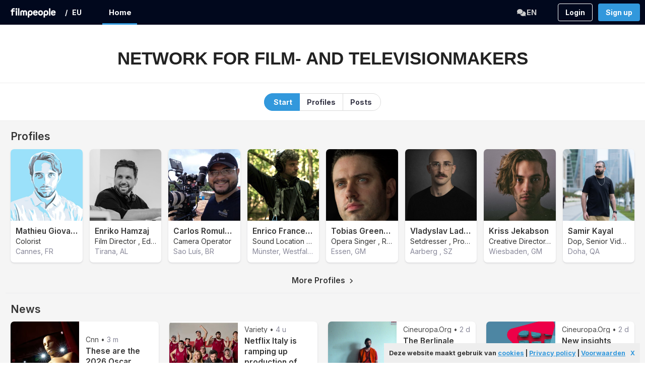

--- FILE ---
content_type: text/html; charset=UTF-8
request_url: https://eu.filmpeople.com/
body_size: 2937
content:
<!DOCTYPE html>
<html lang="en" >
<head>
    <meta charset="utf-8">
    <meta http-equiv="X-UA-Compatible" content="IE=edge">
    <meta name="viewport" content="width=device-width, initial-scale=1">
<base href="/" />

    <!-- CSRF Token -->
    <meta name="csrf-token" content="AqQdSx8ACYuuzHd2KuoPyJFNRRLENIhcqDtvwQVW">

    <title>
         Filmpeople - Network for film- and televisionmakers </title>


    <link rel="preconnect" href="https://fonts.googleapis.com">
    <link rel="preconnect" href="https://fonts.gstatic.com" crossorigin>
     <link href="https://fonts.googleapis.com/css2?family=Inter:wght@400..700&display=swap" rel="stylesheet">


    <!-- Styles -->
    <link href="https://eu.filmpeople.com/css/styles.css?v=7dsddddwffdd8dDswssxwsscdd5w" rel="stylesheet">
    <link href="https://eu.filmpeople.com/css/extra.css?xv=84swss" rel="stylesheet">
      <link href="https://eu.filmpeople.com/css/blue.css?xv=7swdsddwffdd8Dddswssxsscdd5wd" rel="stylesheet">

    <link href="https://eu.filmpeople.com/css/fa.css?v=384" rel="stylesheet">



    <style>

  .sticky_header {
    top:-58px !important;
    
  }
    
   .is_sticky.sticky_title {
      top:46px !important;     
   } 
    
html.has-navbar-fixed-top,
body.has-navbar-fixed-top {
  padding-top: 3.55rem;
}

.navbar-burger {
  margin-right: calc(50% - (125px));
  margin-left:0px;
}
 
 </style>
    
    <!-- Google tag (gtag.js) -->
<script async src="https://www.googletagmanager.com/gtag/js?id=G-HSJJC9YX8K"></script>
<script>
  window.dataLayer = window.dataLayer || [];
  function gtag(){dataLayer.push(arguments);}
  gtag('js', new Date());

  gtag('config', 'G-HSJJC9YX8K');
</script>


    <script src="https://eu.filmpeople.com/js/ckeditor/ckeditor.js"></script>
    <script src="https://eu.filmpeople.com/js/ckeditor/adapters/ckeditor_jquery_adapter.js"></script>
    
    <script src="https://eu.filmpeople.com/js/cookielaw.js"></script>
   <link rel="stylesheet" type="text/css" href="https://eu.filmpeople.com/css/jquery.autocomplete.css">


    <style >[wire\:loading], [wire\:loading\.delay], [wire\:loading\.inline-block], [wire\:loading\.inline], [wire\:loading\.block], [wire\:loading\.flex], [wire\:loading\.table], [wire\:loading\.grid], [wire\:loading\.inline-flex] {display: none;}[wire\:loading\.delay\.shortest], [wire\:loading\.delay\.shorter], [wire\:loading\.delay\.short], [wire\:loading\.delay\.long], [wire\:loading\.delay\.longer], [wire\:loading\.delay\.longest] {display:none;}[wire\:offline] {display: none;}[wire\:dirty]:not(textarea):not(input):not(select) {display: none;}input:-webkit-autofill, select:-webkit-autofill, textarea:-webkit-autofill {animation-duration: 50000s;animation-name: livewireautofill;}@keyframes livewireautofill { from {} }</style>
	
	
</head>
<body class="has-navbar-fixed-top">
<div id="app">


  
  


<!-- nav head: will stick at the top -->
  <nav class="navbar has-shadow2  is-fixed-top is-black  " style="background-color:rgb(1, 8, 29);padding-top:0px;padding-bottom:0px;">
      
        <div class="navbar-brand">
        
          
          <span class="navbar-burger" data-target="navbarMenuHeroA">
            <span></span>
            <span></span>
            <span></span>
          </span>
          
          <span class=" navbar-item" style='padding-right:5px;'> 
          <a class=" has-text-white is-light is-medium " href="/">
        <img src='/img/filmpeople logo narrow.svg' width=90 style="margin-top:7px;margin-right:0px;margin-left:10px;">
          </a>
        </span>
          
            <div class="navbar-item  has-dropdown is-hoverable  has-text-weight-bold" >
           <a class="is-arrowless navbar-link " style='padding:10px;padding-left:10px;' href='https://filmpeople.com'>
           <span class="button2 has-background-blacke  has-text-white  is-small is-rounded2 has-text-weight-bold"  style='border-radius:5px;padding:3px; padding-top:1px;padding-bottom:7px;line-height:12px;height:1em;margin:0px;'>
            / &nbsp; EU 
            </span>
           </a>
           
                        <div class="navbar-dropdown is-hidden-mobile" >
                 
      <a class="navbar-item" href="https://eu.filmpeople.com/" >
        Europe
      </a>
      <a class="navbar-item" href="https://be.filmpeople.com/">
        Belgie
      </a>
      <a class="navbar-item" href="https://nl.filmpeople.com/">
       Nederland
      </a>
      
      
      
    </div>
    
        
    
  </div>
  
           
           
           
           <div class="navbar-item is-link is-hidden has-dropdown is-hoverable  is-small has-text-white has-text-weight-bold is-rounded">
               <a class="is-link navbar-link  is-arrowless has-text-white is-small is-rounded has-background-link" style='padding:5px; padding-top:7px;padding-bottom:7px;padding-right:5px;line-height:12px;height:1em; border-radius:7px !important;'>EU</a>
               
               <div class="navbar-dropdown is-hidden-mobile">
                 
      <a class="navbar-item" href="regio">
        Europe
      </a>
      <a class="navbar-item" href="regio">
        Belgium
      </a>
      <a class="navbar-item" href="regio">
        Nederland
      </a>
      
      
      
    </div>
    
    
    
    
  </div>
  
  
           
       

          

  
        </div>
        
        <div id="navbarMenuHeroA" class="navbar-menu">
          
          <div class="navbar-start">
            
            &nbsp; &nbsp; &nbsp; &nbsp;
            
            <div class="navbar-item  has-dropdown is-hoverable  has-text-weight-bold is-hidden-mobile">
               <a href="/" class="navbar-link butto2n  is-arrowless is-capitalized has-background-dark2  has-text-white2 is-rounded is-dark2" style='font-size:1.05em;
               '>
                <span>&nbsp;Home</span>
               </a>
            </div>
            
            
              

                        
            
            
            
            
            
            
            
          </div>
          
          <div class="navbar-end">
            
            
             
            
             
              <div class="navbar-item  has-dropdown is-hoverable is-white has-text-danger has-text-weight-bold ">
               <a class="navbar-link is-arrowless is-uppercase2 has-text-grey is-hidden-mobile"><span class=''>
                <span class="icon is-hidden2" style="padding-top:1px;">
                 <i class="fa fa-comments"></i></span><span class="is-uppercase " style='font-size:1.05em;'>en</span>
               </span>
               </a>
               <div class="navbar-dropdown is-boxeds ">
                  <hr class="dropdown-divider is-hidden-tablet">
                  
                         
      <a class="navbar-item" href="https://eu.filmpeople.com/lang/en">
         English
      </a>
      
      
           
  </div>
  
</div>
             
             
          <div class="navbar-item is-hidden2">
                <div class="container is-fullhd is-hidden-mobile is-hidden-tablet-only is-hidden-desktop-only">
     
   


</div>
            </div>
            
            
            
            
  
            
            
    
    
  
            
              
     <div class="navbar-item" style='padding-right:0px;'>
    <a class="button is-white is-outlined has-text-weight-bold is-roundedw" href="/login">
                
                <span>Login</span>
   </a>
   </div>
   <div class="navbar-item ">
   <a class="button is-link has-text-weight-bold is-roundedw" href="/login">
                
                <span>Sign up</span>
   </a>
         
    </div>
        
        
          
          
       
        </div>
      </div>
    </nav>
    
    

    









    


    <section class="section  has-background-white  notopmargin" style="padding-top:1.5em;padding-bottom:1.5em;">
      
            <div class="container is-fullhd">
            <div class="columns is-variale is-1">
    <div class="column is-12 has-text-left">
    <p class='has-text-weight-bold has-text-grey-dark'>(c) Filmpeople  
     <span class='has-text-weight-normal is-small'>  | 
     <a href="https://eu.filmpeople.com/eu-en/infonews" class="has-text-grey-dark">Info</a>  | <a href="https://eu.filmpeople.com/eu-en/infonews" class="has-text-grey-dark">Adverteren</a> | <a href="privacy" class="has-text-grey-dark">Privacy</a> | <a href="cookies" class="has-text-grey-dark">Cookies</a> | <a href="voorwaarden" class="has-text-grey-dark">Voorwaarden</a>
    </span>
     </p>

      
            </div>
        </div>
</section>    
    
    
    
    
    
    


     <div class="modal" id="TB_window">
  <div class="modal-background "></div>
  
  <div class="modal-card is-rounded has-margin-top-7" >
  <section class="modal-card-body" id="TB_ajaxContent">
    </section>
 
</div>
  <button class="modal-close is-large" aria-label="close"></button>
  
</div>
    
    
</div>

<!-- Scripts -->
<script src="https://eu.filmpeople.com/js/app.js"></script>
<script src="https://eu.filmpeople.com/js/popup.js?v=4"></script>
<script src="https://eu.filmpeople.com/js/functions.js?tyest=432def"></script>

   

 <script type="text/javascript">
    $(window).on('load resize',function(){
        if($(window).width() < 7609){
            window.location =  'https://eu.filmpeople.com/eu-en/updates'
          
        }
    });
  </script>
  


<script src="/livewire/livewire.js?id=90730a3b0e7144480175" data-turbo-eval="false" data-turbolinks-eval="false" ></script><script data-turbo-eval="false" data-turbolinks-eval="false" >window.livewire = new Livewire();window.Livewire = window.livewire;window.livewire_app_url = '';window.livewire_token = 'AqQdSx8ACYuuzHd2KuoPyJFNRRLENIhcqDtvwQVW';window.deferLoadingAlpine = function (callback) {window.addEventListener('livewire:load', function () {callback();});};let started = false;window.addEventListener('alpine:initializing', function () {if (! started) {window.livewire.start();started = true;}});document.addEventListener("DOMContentLoaded", function () {if (! started) {window.livewire.start();started = true;}});</script>

   
<script defer src="https://static.cloudflareinsights.com/beacon.min.js/vcd15cbe7772f49c399c6a5babf22c1241717689176015" integrity="sha512-ZpsOmlRQV6y907TI0dKBHq9Md29nnaEIPlkf84rnaERnq6zvWvPUqr2ft8M1aS28oN72PdrCzSjY4U6VaAw1EQ==" data-cf-beacon='{"version":"2024.11.0","token":"d4f0dd105496426886e5d89a743cdd83","r":1,"server_timing":{"name":{"cfCacheStatus":true,"cfEdge":true,"cfExtPri":true,"cfL4":true,"cfOrigin":true,"cfSpeedBrain":true},"location_startswith":null}}' crossorigin="anonymous"></script>
</body>
</html>


--- FILE ---
content_type: text/html; charset=UTF-8
request_url: https://eu.filmpeople.com/eu-en/updates
body_size: 9097
content:
<!DOCTYPE html>
<html lang="en" >
<head>
    <meta charset="utf-8">
    <meta http-equiv="X-UA-Compatible" content="IE=edge">
    <meta name="viewport" content="width=device-width, initial-scale=1">
<base href="/" />

    <!-- CSRF Token -->
    <meta name="csrf-token" content="AqQdSx8ACYuuzHd2KuoPyJFNRRLENIhcqDtvwQVW">

    <title>
         Filmpeople - Network for film- and televisionmakers </title>


    <link rel="preconnect" href="https://fonts.googleapis.com">
    <link rel="preconnect" href="https://fonts.gstatic.com" crossorigin>
     <link href="https://fonts.googleapis.com/css2?family=Inter:wght@400..700&display=swap" rel="stylesheet">


    <!-- Styles -->
    <link href="https://eu.filmpeople.com/css/styles.css?v=7dsddddwffdd8dDswssxwsscdd5w" rel="stylesheet">
    <link href="https://eu.filmpeople.com/css/extra.css?xv=84swss" rel="stylesheet">
      <link href="https://eu.filmpeople.com/css/blue.css?xv=7swdsddwffdd8Dddswssxsscdd5wd" rel="stylesheet">

    <link href="https://eu.filmpeople.com/css/fa.css?v=384" rel="stylesheet">



    <style>

  .sticky_header {
    top:-58px !important;
    
  }
    
   .is_sticky.sticky_title {
      top:46px !important;     
   } 
    
html.has-navbar-fixed-top,
body.has-navbar-fixed-top {
  padding-top: 3.55rem;
}

.navbar-burger {
  margin-right: calc(50% - (125px));
  margin-left:0px;
}
 
 </style>
    
    <!-- Google tag (gtag.js) -->
<script async src="https://www.googletagmanager.com/gtag/js?id=G-HSJJC9YX8K"></script>
<script>
  window.dataLayer = window.dataLayer || [];
  function gtag(){dataLayer.push(arguments);}
  gtag('js', new Date());

  gtag('config', 'G-HSJJC9YX8K');
</script>


    <script src="https://eu.filmpeople.com/js/ckeditor/ckeditor.js"></script>
    <script src="https://eu.filmpeople.com/js/ckeditor/adapters/ckeditor_jquery_adapter.js"></script>
    
    <script src="https://eu.filmpeople.com/js/cookielaw.js"></script>
   <link rel="stylesheet" type="text/css" href="https://eu.filmpeople.com/css/jquery.autocomplete.css">


    <style >[wire\:loading], [wire\:loading\.delay], [wire\:loading\.inline-block], [wire\:loading\.inline], [wire\:loading\.block], [wire\:loading\.flex], [wire\:loading\.table], [wire\:loading\.grid], [wire\:loading\.inline-flex] {display: none;}[wire\:loading\.delay\.shortest], [wire\:loading\.delay\.shorter], [wire\:loading\.delay\.short], [wire\:loading\.delay\.long], [wire\:loading\.delay\.longer], [wire\:loading\.delay\.longest] {display:none;}[wire\:offline] {display: none;}[wire\:dirty]:not(textarea):not(input):not(select) {display: none;}input:-webkit-autofill, select:-webkit-autofill, textarea:-webkit-autofill {animation-duration: 50000s;animation-name: livewireautofill;}@keyframes livewireautofill { from {} }</style>
	
	
</head>
<body class="has-navbar-fixed-top">
<div id="app">


  
  


<!-- nav head: will stick at the top -->
  <nav class="navbar has-shadow2  is-fixed-top is-black  " style="background-color:rgb(1, 8, 29);padding-top:0px;padding-bottom:0px;">
      
        <div class="navbar-brand">
        
          
          <span class="navbar-burger" data-target="navbarMenuHeroA">
            <span></span>
            <span></span>
            <span></span>
          </span>
          
          <span class=" navbar-item" style='padding-right:5px;'> 
          <a class=" has-text-white is-light is-medium " href="/">
        <img src='/img/filmpeople logo narrow.svg' width=90 style="margin-top:7px;margin-right:0px;margin-left:10px;">
          </a>
        </span>
          
            <div class="navbar-item  has-dropdown is-hoverable  has-text-weight-bold" >
           <a class="is-arrowless navbar-link " style='padding:10px;padding-left:10px;' href='https://filmpeople.com'>
           <span class="button2 has-background-blacke  has-text-white  is-small is-rounded2 has-text-weight-bold"  style='border-radius:5px;padding:3px; padding-top:1px;padding-bottom:7px;line-height:12px;height:1em;margin:0px;'>
            / &nbsp; EU 
            </span>
           </a>
           
                        <div class="navbar-dropdown is-hidden-mobile" >
                 
      <a class="navbar-item" href="https://eu.filmpeople.com/" >
        Europe
      </a>
      <a class="navbar-item" href="https://be.filmpeople.com/">
        Belgie
      </a>
      <a class="navbar-item" href="https://nl.filmpeople.com/">
       Nederland
      </a>
      
      
      
    </div>
    
        
    
  </div>
  
           
           
           
           <div class="navbar-item is-link is-hidden has-dropdown is-hoverable  is-small has-text-white has-text-weight-bold is-rounded">
               <a class="is-link navbar-link  is-arrowless has-text-white is-small is-rounded has-background-link" style='padding:5px; padding-top:7px;padding-bottom:7px;padding-right:5px;line-height:12px;height:1em; border-radius:7px !important;'>EU</a>
               
               <div class="navbar-dropdown is-hidden-mobile">
                 
      <a class="navbar-item" href="regio">
        Europe
      </a>
      <a class="navbar-item" href="regio">
        Belgium
      </a>
      <a class="navbar-item" href="regio">
        Nederland
      </a>
      
      
      
    </div>
    
    
    
    
  </div>
  
  
           
       

          

  
        </div>
        
        <div id="navbarMenuHeroA" class="navbar-menu">
          
          <div class="navbar-start">
            
            &nbsp; &nbsp; &nbsp; &nbsp;
            
            <div class="navbar-item  has-dropdown is-hoverable  has-text-weight-bold is-hidden-mobile">
               <a href="/" class="navbar-link butto2n  is-arrowless is-capitalized has-background-dark2  has-text-white2 is-rounded is-dark2" style='font-size:1.05em;
                
               border-bottom:3px solid #3298dc;padding-bottom:4px;
               '>
                <span>&nbsp;Home</span>
               </a>
            </div>
            
            
              

                        
            
            
            
            
            
            
            
          </div>
          
          <div class="navbar-end">
            
            
             
            
             
              <div class="navbar-item  has-dropdown is-hoverable is-white has-text-danger has-text-weight-bold ">
               <a class="navbar-link is-arrowless is-uppercase2 has-text-grey is-hidden-mobile"><span class=''>
                <span class="icon is-hidden2" style="padding-top:1px;">
                 <i class="fa fa-comments"></i></span><span class="is-uppercase " style='font-size:1.05em;'>en</span>
               </span>
               </a>
               <div class="navbar-dropdown is-boxeds ">
                  <hr class="dropdown-divider is-hidden-tablet">
                  
                         
      <a class="navbar-item" href="https://eu.filmpeople.com/lang/en">
         English
      </a>
      
      
           
  </div>
  
</div>
             
             
          <div class="navbar-item is-hidden2">
                <div class="container is-fullhd is-hidden-mobile is-hidden-tablet-only is-hidden-desktop-only">
     
   


</div>
            </div>
            
            
            
            
  
            
            
    
    
  
            
              
     <div class="navbar-item" style='padding-right:0px;'>
    <a class="button is-white is-outlined has-text-weight-bold is-roundedw" href="/login">
                
                <span>Login</span>
   </a>
   </div>
   <div class="navbar-item ">
   <a class="button is-link has-text-weight-bold is-roundedw" href="/login">
                
                <span>Sign up</span>
   </a>
         
    </div>
        
        
          
          
       
        </div>
      </div>
    </nav>
    
    

    




<section class="hero is-white  is-small  -bis is-hidden-mobile2" style="background-color2:#fff;">

<div class="is-hidden-mobile" style="position:absolute;z-index:1; right:20px;top:55px;">

 
</div>

  <!-- Hero content: will be in the middle -->
  <div class="hero-body " style=''>
    <div class="container has-text-centered">
      <h1 class="title is-black " style="margin-top:25px;">
        
        <a class="has-text-black has-font-weight-bold is-size-2-desktop is-size-3-tablet is-size-3-mobile is-uppercase" href="/" style="color:#222!important">Network for film- and televisionmakers</span></a>
      </h1>          
    
      
    
   </div>
  </div>
</section>   


     
    
 <section class="hero has-background-white " style='background-color2:#fff;border-bottom:1px solid #ededed;border-top:1px solid #eee; padding:20px;'>
   
 
<div style="position:sticky !important;top:0px;z-index:4;margin-left:-30px;padding-left:30px;margin-right:-10px;padding-right:10px;" class="has-background-white-white">
 <section class="section  has-background-whitew " style="padding-top:0px;padding-bottom:0px;border-bottom:0px solid #ddd;">

    <div class="container is-fullhd">
      
      <div class="tabs is-centered is-toggle is-boxed2 is-toggle-rounded  is-small2 " style="margin-bottom:-1px; -1px;">
        <ul class="">

    <li class="  is-uppercase2 is-capitalized2 has-text-weight-semibold2
     
     is-active has-text-weight-bold has-text-link
      
    
      
     "><a href="https://eu.filmpeople.com/eu-en/updates" class= "
        
       has-text-white  has-background-link -ter
        
     " style="font-size2:1.2em;
      
     ">Start</a></li>
     
 
    <li class="  is-uppercase2 is-capitalized2 has-text-weight-semibold2
         is-grey has-text-weight-bold
      
    
      
     "><a href="https://eu.filmpeople.com/eu-en/profiles" class= "
               has-text-dark has-background-white -ter
        
     " style="font-size2:1.2em;
      
     color:#334!important
      
     ">Profiles</a></li>
     
 
    <li class="  is-uppercase2 is-capitalized2 has-text-weight-semibold2
         is-grey has-text-weight-bold
      
    
      
     "><a href="https://eu.filmpeople.com/eu-en/messages" class= "
               has-text-dark has-background-white -ter
        
     " style="font-size2:1.2em;
      
     color:#334!important
      
     ">Posts</a></li>
     
    
  </ul>
</div>

</div>

 </section>
</div>

</section>

<section class="hero has-background-white-ter ">
  

  <div class="hero-body ">
   <div class="container is-fullhd " style="margin-top:-25px;">
     
   
  


<div class="sticky_header" style='height:1px;position:relative;'>
           </div>
                      <div style="
                     
           position:sticky !important;
          
         z-index:3;margin-left:-20px;padding-left:20px;margin-right:-20px;padding-right:20px;border-bottom:0px solid transparent;
           
                      padding-bottom:13px;
           padding-top:0px;" class="sticky sticky_title" id="">

           <div class="columns  is-0 is-mobile
                        "
           
            
                               >
          
                 <div class="column 
                 
                 
                 
                                       
                 has-text-left " style="
                                    padding-bottom:10px;
                       
                  ">
                  
                                        <h3   class="

                      
                      
                              has-text-dark
                              has-text-weight-semibold
                                                     is-capitalized  is-size-4 is-rounded has-text-left


                         ">
                      
                                      Profiles
                                                        </h3>
                                </div>
             
         
             <div class="column  
             
                                            has-text-right

                                       is-3
                      is-hidden-mobile
                                           has-text-weight-normal is-uppercase2" style="
                        margin-top:4px !important;
    
                      ">

                           
                 </div>
             
               </div>
               
               
             </div>        
<div class="container  is-fullhd" style='margin-bottom:15px;' id="">
<div class="columns is-2 is-variable  
is-multiline 
is-mobile is-condensed" style="overflow:hidden">
        
         <div class="column  is-one-eight-widescreen is-2-desktop is-3-tablet is-4-mobile  ">


        <div class="card has-ribbon is-rounded has-shadow has-background-white is-hidden 2 -tablet" style="border:0px solid #ddddde;">
            <div class = "columns is-mobile is-flex is-vcentered is-centered">
                <div class="column is-4">
                    <div class="card-image " style="padding:0px;padding-bottom:0px;">
                        <figure class="image is-square " style="border:0px solid #eee"> <a class="thickbox"  href="/profielen/view/6135377">
                                <img class="has-rounded-corners" src="https://t.filmpeople.com/pasfotos/-0-500-500-f-500b8fb4_03f0_4da3.png"></a>
                        </figure>
                    </div>
                </div>
                <div class="column is-8 ">
                    <div class="card-content has-padding-top-mobile-0  has-padding-left-mobile-0" style="overflow-x:hidden;padding:9px; padding-top:7px; padding-left:0px;margin-left:-8px;padding-bottom:5px;border:0px solid #ededed">

                        <div class="media-content" style="overflow-y: hidden; overflow-x:hidden;margin:0px;margin-top:0px;padding-top:0px;line-height:1.1em;padding-bottom:0px;padding-left:0px;">




                            <a  class="thickbox is-hidden2" href="/profielen/view/6135377" popup_href="/profielen/preview/6135377"><span class='has-background-white2 is-capitalized is-uppercase2 has-text-dark has-text-weight-semibold has-text-links' style='padding-left:0px;padding-top:0px;font-size:1.1em;line-height:1.4em;white-space: nowrap;
  overflow: hidden !important;
  text-overflow: ellipsis !important;display:block;'>mathieu giovannangeli</span></a>

                            <a  class="thickbox is-hidden2" href="/profielen/view/6135377" popup_href="/profielen/preview/6135377"><span class=' is-capitalized has-text-weight-semibold2 is-uppercase2' style='padding-top:1px;font-size:1em; 75em;;line-height:1.3em;white-space: nowrap;
  overflow: hidden !important;
  text-overflow: ellipsis !important;display:block;color:#333'>colorist  </span></a>
                            <a  class="thickbox is-hidden2" href="/profielen/view/6135377" popup_href="/profielen/preview/6135377"><span class=' is-capitalized has-text-weight-semibold2 is-uppercase2' style='padding-top:2px;font-size:1em; 75em;;line-height:1.3em;white-space: nowrap;
  overflow: hidden !important;
  text-overflow: ellipsis !important;display:block;color:#889;'>cannes, FR</span></a>





                        </div>

                    </div>
                </div>


            </div>



        </div>








      <div class="card has-ribbon is-rounded has-shadow is-hidden2 -mobile2" style="border:0px solid #ddddde;
            ">
        
    
                
  
  <div class="card-image " style="padding:0px;background-color2: #bfbfbf;">
    <figure class="image  square " style="border:0px solid #eee"> <a class="thickbox"  href="/profielen/view/6135377" popup_href="/profielen/view/6135377" popup_href="/profielen/preview/6135377">
      <img class="has-rounded-corners-mobile" src="https://t.filmpeople.com/pasfotos/-0-500-500-f-500b8fb4_03f0_4da3.png"></a>
    </figure>
    
    <a class="thickbox"  href="/profielen/view/6135377" popup_href="/profielen/preview/6135377" style="background-color:#666;width:100%;height:100%;display:block;position:absolute;left:0px;top:0px;opacity:0.0"></a>
  </div>
  
    
  
   
 
  <div class="card-content has-background-white has-padding-left-mobile-0" style="  padding:9px; padding-top:10px; padding-left:10px;padding-bottom:0px;border:0px solid #ededed; ">
    
      <div class="media-content" style="overflow-y: hidden; overflow-x:hidden;margin:0px;margin-top:0px;padding-top:0px;line-height:1.1em;padding-bottom:5px;padding-left:0px;">
        
        <a  class="thickbox is-hidden2" href="/profielen/view/6135377" popup_href="/profielen/preview/6135377"><span class='has-background-white2 is-capitalized is-uppercase2 has-text-dark has-text-weight-semibold has-text-links' style='padding-left:0px;padding-top:0px;font-size:1.1em;line-height:1.4em;white-space: nowrap;
  overflow: hidden !important;
  text-overflow: ellipsis !important;display:block;'>mathieu giovannangeli</span></a>
        
        <a  class="thickbox is-hidden2" href="/profielen/view/6135377" popup_href="/profielen/preview/6135377"><span class=' is-capitalized has-text-weight-semibold2 is-uppercase2' style='padding-top:1px;font-size:1em; 75em;;line-height:1.3em;white-space: nowrap;
  overflow: hidden !important;
  text-overflow: ellipsis !important;display:block;color:#333'>colorist  </span></a>
   <a  class="thickbox is-hidden2" href="/profielen/view/6135377" popup_href="/profielen/preview/6135377"><span class=' is-capitalized has-text-weight-semibold2 is-uppercase2'
                                                                                                                                      style='padding-top:2px;font-size:1em; 75em;;line-height:1.3em;white-space: nowrap;
  overflow: hidden !important;
  text-overflow: ellipsis !important;display:block;color:#889;'>cannes, FR</span></a>
        
        
  
   
    
         
</div>



</div>

     
 
   <footer class="card-footer  is-hidden has-background-white-bis2" style='border-top:0px;'>
     <div style='padding:7px;' class='card-footer-item'> <a href="#" class="button is-link2 card-footer-item has-text-weight-semibold is-hidden2">Connect</a></div>
    
   </footer>
    <div style='padding:4px;'></div>
   
     
 </div>


</div>

      
         <div class="column  is-one-eight-widescreen is-2-desktop is-3-tablet is-4-mobile  ">


        <div class="card has-ribbon is-rounded has-shadow has-background-white is-hidden 2 -tablet" style="border:0px solid #ddddde;">
            <div class = "columns is-mobile is-flex is-vcentered is-centered">
                <div class="column is-4">
                    <div class="card-image " style="padding:0px;padding-bottom:0px;">
                        <figure class="image is-square " style="border:0px solid #eee"> <a class="thickbox"  href="/profielen/view/6131525">
                                <img class="has-rounded-corners" src="https://t.filmpeople.com/pasfotos/-0-500-500-f-8d628ced_aa35_a8ca.jpg"></a>
                        </figure>
                    </div>
                </div>
                <div class="column is-8 ">
                    <div class="card-content has-padding-top-mobile-0  has-padding-left-mobile-0" style="overflow-x:hidden;padding:9px; padding-top:7px; padding-left:0px;margin-left:-8px;padding-bottom:5px;border:0px solid #ededed">

                        <div class="media-content" style="overflow-y: hidden; overflow-x:hidden;margin:0px;margin-top:0px;padding-top:0px;line-height:1.1em;padding-bottom:0px;padding-left:0px;">




                            <a  class="thickbox is-hidden2" href="/profielen/view/6131525" popup_href="/profielen/preview/6131525"><span class='has-background-white2 is-capitalized is-uppercase2 has-text-dark has-text-weight-semibold has-text-links' style='padding-left:0px;padding-top:0px;font-size:1.1em;line-height:1.4em;white-space: nowrap;
  overflow: hidden !important;
  text-overflow: ellipsis !important;display:block;'>enriko hamzaj</span></a>

                            <a  class="thickbox is-hidden2" href="/profielen/view/6131525" popup_href="/profielen/preview/6131525"><span class=' is-capitalized has-text-weight-semibold2 is-uppercase2' style='padding-top:1px;font-size:1em; 75em;;line-height:1.3em;white-space: nowrap;
  overflow: hidden !important;
  text-overflow: ellipsis !important;display:block;color:#333'>film director ,  editor  </span></a>
                            <a  class="thickbox is-hidden2" href="/profielen/view/6131525" popup_href="/profielen/preview/6131525"><span class=' is-capitalized has-text-weight-semibold2 is-uppercase2' style='padding-top:2px;font-size:1em; 75em;;line-height:1.3em;white-space: nowrap;
  overflow: hidden !important;
  text-overflow: ellipsis !important;display:block;color:#889;'>tirana, AL</span></a>





                        </div>

                    </div>
                </div>


            </div>



        </div>








      <div class="card has-ribbon is-rounded has-shadow is-hidden2 -mobile2" style="border:0px solid #ddddde;
            ">
        
    
                
  
  <div class="card-image " style="padding:0px;background-color2: #bfbfbf;">
    <figure class="image  square " style="border:0px solid #eee"> <a class="thickbox"  href="/profielen/view/6131525" popup_href="/profielen/view/6131525" popup_href="/profielen/preview/6131525">
      <img class="has-rounded-corners-mobile" src="https://t.filmpeople.com/pasfotos/-0-500-500-f-8d628ced_aa35_a8ca.jpg"></a>
    </figure>
    
    <a class="thickbox"  href="/profielen/view/6131525" popup_href="/profielen/preview/6131525" style="background-color:#666;width:100%;height:100%;display:block;position:absolute;left:0px;top:0px;opacity:0.0"></a>
  </div>
  
    
  
   
 
  <div class="card-content has-background-white has-padding-left-mobile-0" style="  padding:9px; padding-top:10px; padding-left:10px;padding-bottom:0px;border:0px solid #ededed; ">
    
      <div class="media-content" style="overflow-y: hidden; overflow-x:hidden;margin:0px;margin-top:0px;padding-top:0px;line-height:1.1em;padding-bottom:5px;padding-left:0px;">
        
        <a  class="thickbox is-hidden2" href="/profielen/view/6131525" popup_href="/profielen/preview/6131525"><span class='has-background-white2 is-capitalized is-uppercase2 has-text-dark has-text-weight-semibold has-text-links' style='padding-left:0px;padding-top:0px;font-size:1.1em;line-height:1.4em;white-space: nowrap;
  overflow: hidden !important;
  text-overflow: ellipsis !important;display:block;'>enriko hamzaj</span></a>
        
        <a  class="thickbox is-hidden2" href="/profielen/view/6131525" popup_href="/profielen/preview/6131525"><span class=' is-capitalized has-text-weight-semibold2 is-uppercase2' style='padding-top:1px;font-size:1em; 75em;;line-height:1.3em;white-space: nowrap;
  overflow: hidden !important;
  text-overflow: ellipsis !important;display:block;color:#333'>film director ,  editor  </span></a>
   <a  class="thickbox is-hidden2" href="/profielen/view/6131525" popup_href="/profielen/preview/6131525"><span class=' is-capitalized has-text-weight-semibold2 is-uppercase2'
                                                                                                                                      style='padding-top:2px;font-size:1em; 75em;;line-height:1.3em;white-space: nowrap;
  overflow: hidden !important;
  text-overflow: ellipsis !important;display:block;color:#889;'>tirana, AL</span></a>
        
        
  
   
    
         
</div>



</div>

     
 
   <footer class="card-footer  is-hidden has-background-white-bis2" style='border-top:0px;'>
     <div style='padding:7px;' class='card-footer-item'> <a href="#" class="button is-link2 card-footer-item has-text-weight-semibold is-hidden2">Connect</a></div>
    
   </footer>
    <div style='padding:4px;'></div>
   
     
 </div>


</div>

      
         <div class="column  is-one-eight-widescreen is-2-desktop is-3-tablet is-4-mobile  ">


        <div class="card has-ribbon is-rounded has-shadow has-background-white is-hidden 2 -tablet" style="border:0px solid #ddddde;">
            <div class = "columns is-mobile is-flex is-vcentered is-centered">
                <div class="column is-4">
                    <div class="card-image " style="padding:0px;padding-bottom:0px;">
                        <figure class="image is-square " style="border:0px solid #eee"> <a class="thickbox"  href="/profielen/view/6088037">
                                <img class="has-rounded-corners" src="https://t.filmpeople.com/pasfotos/-0-500-500-f-0a811843_c121_cb73.JPG"></a>
                        </figure>
                    </div>
                </div>
                <div class="column is-8 ">
                    <div class="card-content has-padding-top-mobile-0  has-padding-left-mobile-0" style="overflow-x:hidden;padding:9px; padding-top:7px; padding-left:0px;margin-left:-8px;padding-bottom:5px;border:0px solid #ededed">

                        <div class="media-content" style="overflow-y: hidden; overflow-x:hidden;margin:0px;margin-top:0px;padding-top:0px;line-height:1.1em;padding-bottom:0px;padding-left:0px;">




                            <a  class="thickbox is-hidden2" href="/profielen/view/6088037" popup_href="/profielen/preview/6088037"><span class='has-background-white2 is-capitalized is-uppercase2 has-text-dark has-text-weight-semibold has-text-links' style='padding-left:0px;padding-top:0px;font-size:1.1em;line-height:1.4em;white-space: nowrap;
  overflow: hidden !important;
  text-overflow: ellipsis !important;display:block;'>carlos romulo campelo</span></a>

                            <a  class="thickbox is-hidden2" href="/profielen/view/6088037" popup_href="/profielen/preview/6088037"><span class=' is-capitalized has-text-weight-semibold2 is-uppercase2' style='padding-top:1px;font-size:1em; 75em;;line-height:1.3em;white-space: nowrap;
  overflow: hidden !important;
  text-overflow: ellipsis !important;display:block;color:#333'>camera operator </span></a>
                            <a  class="thickbox is-hidden2" href="/profielen/view/6088037" popup_href="/profielen/preview/6088037"><span class=' is-capitalized has-text-weight-semibold2 is-uppercase2' style='padding-top:2px;font-size:1em; 75em;;line-height:1.3em;white-space: nowrap;
  overflow: hidden !important;
  text-overflow: ellipsis !important;display:block;color:#889;'>sao luís, BR</span></a>





                        </div>

                    </div>
                </div>


            </div>



        </div>








      <div class="card has-ribbon is-rounded has-shadow is-hidden2 -mobile2" style="border:0px solid #ddddde;
            ">
        
    
                
  
  <div class="card-image " style="padding:0px;background-color2: #bfbfbf;">
    <figure class="image  square " style="border:0px solid #eee"> <a class="thickbox"  href="/profielen/view/6088037" popup_href="/profielen/view/6088037" popup_href="/profielen/preview/6088037">
      <img class="has-rounded-corners-mobile" src="https://t.filmpeople.com/pasfotos/-0-500-500-f-0a811843_c121_cb73.JPG"></a>
    </figure>
    
    <a class="thickbox"  href="/profielen/view/6088037" popup_href="/profielen/preview/6088037" style="background-color:#666;width:100%;height:100%;display:block;position:absolute;left:0px;top:0px;opacity:0.0"></a>
  </div>
  
    
  
   
 
  <div class="card-content has-background-white has-padding-left-mobile-0" style="  padding:9px; padding-top:10px; padding-left:10px;padding-bottom:0px;border:0px solid #ededed; ">
    
      <div class="media-content" style="overflow-y: hidden; overflow-x:hidden;margin:0px;margin-top:0px;padding-top:0px;line-height:1.1em;padding-bottom:5px;padding-left:0px;">
        
        <a  class="thickbox is-hidden2" href="/profielen/view/6088037" popup_href="/profielen/preview/6088037"><span class='has-background-white2 is-capitalized is-uppercase2 has-text-dark has-text-weight-semibold has-text-links' style='padding-left:0px;padding-top:0px;font-size:1.1em;line-height:1.4em;white-space: nowrap;
  overflow: hidden !important;
  text-overflow: ellipsis !important;display:block;'>carlos romulo campelo</span></a>
        
        <a  class="thickbox is-hidden2" href="/profielen/view/6088037" popup_href="/profielen/preview/6088037"><span class=' is-capitalized has-text-weight-semibold2 is-uppercase2' style='padding-top:1px;font-size:1em; 75em;;line-height:1.3em;white-space: nowrap;
  overflow: hidden !important;
  text-overflow: ellipsis !important;display:block;color:#333'>camera operator </span></a>
   <a  class="thickbox is-hidden2" href="/profielen/view/6088037" popup_href="/profielen/preview/6088037"><span class=' is-capitalized has-text-weight-semibold2 is-uppercase2'
                                                                                                                                      style='padding-top:2px;font-size:1em; 75em;;line-height:1.3em;white-space: nowrap;
  overflow: hidden !important;
  text-overflow: ellipsis !important;display:block;color:#889;'>sao luís, BR</span></a>
        
        
  
   
    
         
</div>



</div>

     
 
   <footer class="card-footer  is-hidden has-background-white-bis2" style='border-top:0px;'>
     <div style='padding:7px;' class='card-footer-item'> <a href="#" class="button is-link2 card-footer-item has-text-weight-semibold is-hidden2">Connect</a></div>
    
   </footer>
    <div style='padding:4px;'></div>
   
     
 </div>


</div>

      
         <div class="column  is-one-eight-widescreen is-2-desktop is-3-tablet is-4-mobile  is-hidden-mobile ">


        <div class="card has-ribbon is-rounded has-shadow has-background-white is-hidden 2 -tablet" style="border:0px solid #ddddde;">
            <div class = "columns is-mobile is-flex is-vcentered is-centered">
                <div class="column is-4">
                    <div class="card-image " style="padding:0px;padding-bottom:0px;">
                        <figure class="image is-square " style="border:0px solid #eee"> <a class="thickbox"  href="/profielen/view/6135054">
                                <img class="has-rounded-corners" src="https://t.filmpeople.com/pasfotos/-0-500-500-f-7d3000000_effa_9e86.png"></a>
                        </figure>
                    </div>
                </div>
                <div class="column is-8 ">
                    <div class="card-content has-padding-top-mobile-0  has-padding-left-mobile-0" style="overflow-x:hidden;padding:9px; padding-top:7px; padding-left:0px;margin-left:-8px;padding-bottom:5px;border:0px solid #ededed">

                        <div class="media-content" style="overflow-y: hidden; overflow-x:hidden;margin:0px;margin-top:0px;padding-top:0px;line-height:1.1em;padding-bottom:0px;padding-left:0px;">




                            <a  class="thickbox is-hidden2" href="/profielen/view/6135054" popup_href="/profielen/preview/6135054"><span class='has-background-white2 is-capitalized is-uppercase2 has-text-dark has-text-weight-semibold has-text-links' style='padding-left:0px;padding-top:0px;font-size:1.1em;line-height:1.4em;white-space: nowrap;
  overflow: hidden !important;
  text-overflow: ellipsis !important;display:block;'>enrico francese</span></a>

                            <a  class="thickbox is-hidden2" href="/profielen/view/6135054" popup_href="/profielen/preview/6135054"><span class=' is-capitalized has-text-weight-semibold2 is-uppercase2' style='padding-top:1px;font-size:1em; 75em;;line-height:1.3em;white-space: nowrap;
  overflow: hidden !important;
  text-overflow: ellipsis !important;display:block;color:#333'>sound location mixer ,  sound recordist   </span></a>
                            <a  class="thickbox is-hidden2" href="/profielen/view/6135054" popup_href="/profielen/preview/6135054"><span class=' is-capitalized has-text-weight-semibold2 is-uppercase2' style='padding-top:2px;font-size:1em; 75em;;line-height:1.3em;white-space: nowrap;
  overflow: hidden !important;
  text-overflow: ellipsis !important;display:block;color:#889;'>münster, westfalen, GM</span></a>





                        </div>

                    </div>
                </div>


            </div>



        </div>








      <div class="card has-ribbon is-rounded has-shadow is-hidden2 -mobile2" style="border:0px solid #ddddde;
            ">
        
    
                
  
  <div class="card-image " style="padding:0px;background-color2: #bfbfbf;">
    <figure class="image  square " style="border:0px solid #eee"> <a class="thickbox"  href="/profielen/view/6135054" popup_href="/profielen/view/6135054" popup_href="/profielen/preview/6135054">
      <img class="has-rounded-corners-mobile" src="https://t.filmpeople.com/pasfotos/-0-500-500-f-7d3000000_effa_9e86.png"></a>
    </figure>
    
    <a class="thickbox"  href="/profielen/view/6135054" popup_href="/profielen/preview/6135054" style="background-color:#666;width:100%;height:100%;display:block;position:absolute;left:0px;top:0px;opacity:0.0"></a>
  </div>
  
    
  
   
 
  <div class="card-content has-background-white has-padding-left-mobile-0" style="  padding:9px; padding-top:10px; padding-left:10px;padding-bottom:0px;border:0px solid #ededed; ">
    
      <div class="media-content" style="overflow-y: hidden; overflow-x:hidden;margin:0px;margin-top:0px;padding-top:0px;line-height:1.1em;padding-bottom:5px;padding-left:0px;">
        
        <a  class="thickbox is-hidden2" href="/profielen/view/6135054" popup_href="/profielen/preview/6135054"><span class='has-background-white2 is-capitalized is-uppercase2 has-text-dark has-text-weight-semibold has-text-links' style='padding-left:0px;padding-top:0px;font-size:1.1em;line-height:1.4em;white-space: nowrap;
  overflow: hidden !important;
  text-overflow: ellipsis !important;display:block;'>enrico francese</span></a>
        
        <a  class="thickbox is-hidden2" href="/profielen/view/6135054" popup_href="/profielen/preview/6135054"><span class=' is-capitalized has-text-weight-semibold2 is-uppercase2' style='padding-top:1px;font-size:1em; 75em;;line-height:1.3em;white-space: nowrap;
  overflow: hidden !important;
  text-overflow: ellipsis !important;display:block;color:#333'>sound location mixer ,  sound recordist   </span></a>
   <a  class="thickbox is-hidden2" href="/profielen/view/6135054" popup_href="/profielen/preview/6135054"><span class=' is-capitalized has-text-weight-semibold2 is-uppercase2'
                                                                                                                                      style='padding-top:2px;font-size:1em; 75em;;line-height:1.3em;white-space: nowrap;
  overflow: hidden !important;
  text-overflow: ellipsis !important;display:block;color:#889;'>münster, westfalen, GM</span></a>
        
        
  
   
    
         
</div>



</div>

     
 
   <footer class="card-footer  is-hidden has-background-white-bis2" style='border-top:0px;'>
     <div style='padding:7px;' class='card-footer-item'> <a href="#" class="button is-link2 card-footer-item has-text-weight-semibold is-hidden2">Connect</a></div>
    
   </footer>
    <div style='padding:4px;'></div>
   
     
 </div>


</div>

      
         <div class="column  is-one-eight-widescreen is-2-desktop is-3-tablet is-4-mobile  is-hidden-mobile is-hidden-tablet-only is-hidden-mobile ">


        <div class="card has-ribbon is-rounded has-shadow has-background-white is-hidden 2 -tablet" style="border:0px solid #ddddde;">
            <div class = "columns is-mobile is-flex is-vcentered is-centered">
                <div class="column is-4">
                    <div class="card-image " style="padding:0px;padding-bottom:0px;">
                        <figure class="image is-square " style="border:0px solid #eee"> <a class="thickbox"  href="/profielen/view/6134775">
                                <img class="has-rounded-corners" src="https://t.filmpeople.com/pasfotos/-0-500-500-f-2f41b1cf_a1f1_7011.jpeg"></a>
                        </figure>
                    </div>
                </div>
                <div class="column is-8 ">
                    <div class="card-content has-padding-top-mobile-0  has-padding-left-mobile-0" style="overflow-x:hidden;padding:9px; padding-top:7px; padding-left:0px;margin-left:-8px;padding-bottom:5px;border:0px solid #ededed">

                        <div class="media-content" style="overflow-y: hidden; overflow-x:hidden;margin:0px;margin-top:0px;padding-top:0px;line-height:1.1em;padding-bottom:0px;padding-left:0px;">




                            <a  class="thickbox is-hidden2" href="/profielen/view/6134775" popup_href="/profielen/preview/6134775"><span class='has-background-white2 is-capitalized is-uppercase2 has-text-dark has-text-weight-semibold has-text-links' style='padding-left:0px;padding-top:0px;font-size:1.1em;line-height:1.4em;white-space: nowrap;
  overflow: hidden !important;
  text-overflow: ellipsis !important;display:block;'>tobias greenhalgh</span></a>

                            <a  class="thickbox is-hidden2" href="/profielen/view/6134775" popup_href="/profielen/preview/6134775"><span class=' is-capitalized has-text-weight-semibold2 is-uppercase2' style='padding-top:1px;font-size:1em; 75em;;line-height:1.3em;white-space: nowrap;
  overflow: hidden !important;
  text-overflow: ellipsis !important;display:block;color:#333'>opera singer ,  ring announcer for combat sports  </span></a>
                            <a  class="thickbox is-hidden2" href="/profielen/view/6134775" popup_href="/profielen/preview/6134775"><span class=' is-capitalized has-text-weight-semibold2 is-uppercase2' style='padding-top:2px;font-size:1em; 75em;;line-height:1.3em;white-space: nowrap;
  overflow: hidden !important;
  text-overflow: ellipsis !important;display:block;color:#889;'>essen, GM</span></a>





                        </div>

                    </div>
                </div>


            </div>



        </div>








      <div class="card has-ribbon is-rounded has-shadow is-hidden2 -mobile2" style="border:0px solid #ddddde;
            ">
        
    
                
  
  <div class="card-image " style="padding:0px;background-color2: #bfbfbf;">
    <figure class="image  square " style="border:0px solid #eee"> <a class="thickbox"  href="/profielen/view/6134775" popup_href="/profielen/view/6134775" popup_href="/profielen/preview/6134775">
      <img class="has-rounded-corners-mobile" src="https://t.filmpeople.com/pasfotos/-0-500-500-f-2f41b1cf_a1f1_7011.jpeg"></a>
    </figure>
    
    <a class="thickbox"  href="/profielen/view/6134775" popup_href="/profielen/preview/6134775" style="background-color:#666;width:100%;height:100%;display:block;position:absolute;left:0px;top:0px;opacity:0.0"></a>
  </div>
  
    
  
   
 
  <div class="card-content has-background-white has-padding-left-mobile-0" style="  padding:9px; padding-top:10px; padding-left:10px;padding-bottom:0px;border:0px solid #ededed; ">
    
      <div class="media-content" style="overflow-y: hidden; overflow-x:hidden;margin:0px;margin-top:0px;padding-top:0px;line-height:1.1em;padding-bottom:5px;padding-left:0px;">
        
        <a  class="thickbox is-hidden2" href="/profielen/view/6134775" popup_href="/profielen/preview/6134775"><span class='has-background-white2 is-capitalized is-uppercase2 has-text-dark has-text-weight-semibold has-text-links' style='padding-left:0px;padding-top:0px;font-size:1.1em;line-height:1.4em;white-space: nowrap;
  overflow: hidden !important;
  text-overflow: ellipsis !important;display:block;'>tobias greenhalgh</span></a>
        
        <a  class="thickbox is-hidden2" href="/profielen/view/6134775" popup_href="/profielen/preview/6134775"><span class=' is-capitalized has-text-weight-semibold2 is-uppercase2' style='padding-top:1px;font-size:1em; 75em;;line-height:1.3em;white-space: nowrap;
  overflow: hidden !important;
  text-overflow: ellipsis !important;display:block;color:#333'>opera singer ,  ring announcer for combat sports  </span></a>
   <a  class="thickbox is-hidden2" href="/profielen/view/6134775" popup_href="/profielen/preview/6134775"><span class=' is-capitalized has-text-weight-semibold2 is-uppercase2'
                                                                                                                                      style='padding-top:2px;font-size:1em; 75em;;line-height:1.3em;white-space: nowrap;
  overflow: hidden !important;
  text-overflow: ellipsis !important;display:block;color:#889;'>essen, GM</span></a>
        
        
  
   
    
         
</div>



</div>

     
 
   <footer class="card-footer  is-hidden has-background-white-bis2" style='border-top:0px;'>
     <div style='padding:7px;' class='card-footer-item'> <a href="#" class="button is-link2 card-footer-item has-text-weight-semibold is-hidden2">Connect</a></div>
    
   </footer>
    <div style='padding:4px;'></div>
   
     
 </div>


</div>

      
         <div class="column  is-one-eight-widescreen is-2-desktop is-3-tablet is-4-mobile  is-hidden-mobile is-hidden-tablet-only is-hidden-mobile is-hidden-tablet-only is-hidden-mobile ">


        <div class="card has-ribbon is-rounded has-shadow has-background-white is-hidden 2 -tablet" style="border:0px solid #ddddde;">
            <div class = "columns is-mobile is-flex is-vcentered is-centered">
                <div class="column is-4">
                    <div class="card-image " style="padding:0px;padding-bottom:0px;">
                        <figure class="image is-square " style="border:0px solid #eee"> <a class="thickbox"  href="/profielen/view/6134920">
                                <img class="has-rounded-corners" src="https://t.filmpeople.com/pasfotos/-0-500-500-f-02000000_cd5d_10f9.jpeg"></a>
                        </figure>
                    </div>
                </div>
                <div class="column is-8 ">
                    <div class="card-content has-padding-top-mobile-0  has-padding-left-mobile-0" style="overflow-x:hidden;padding:9px; padding-top:7px; padding-left:0px;margin-left:-8px;padding-bottom:5px;border:0px solid #ededed">

                        <div class="media-content" style="overflow-y: hidden; overflow-x:hidden;margin:0px;margin-top:0px;padding-top:0px;line-height:1.1em;padding-bottom:0px;padding-left:0px;">




                            <a  class="thickbox is-hidden2" href="/profielen/view/6134920" popup_href="/profielen/preview/6134920"><span class='has-background-white2 is-capitalized is-uppercase2 has-text-dark has-text-weight-semibold has-text-links' style='padding-left:0px;padding-top:0px;font-size:1.1em;line-height:1.4em;white-space: nowrap;
  overflow: hidden !important;
  text-overflow: ellipsis !important;display:block;'>vladyslav  ladyhin</span></a>

                            <a  class="thickbox is-hidden2" href="/profielen/view/6134920" popup_href="/profielen/preview/6134920"><span class=' is-capitalized has-text-weight-semibold2 is-uppercase2' style='padding-top:1px;font-size:1em; 75em;;line-height:1.3em;white-space: nowrap;
  overflow: hidden !important;
  text-overflow: ellipsis !important;display:block;color:#333'>setdresser ,  props maker  </span></a>
                            <a  class="thickbox is-hidden2" href="/profielen/view/6134920" popup_href="/profielen/preview/6134920"><span class=' is-capitalized has-text-weight-semibold2 is-uppercase2' style='padding-top:2px;font-size:1em; 75em;;line-height:1.3em;white-space: nowrap;
  overflow: hidden !important;
  text-overflow: ellipsis !important;display:block;color:#889;'>aarberg , SZ</span></a>





                        </div>

                    </div>
                </div>


            </div>



        </div>








      <div class="card has-ribbon is-rounded has-shadow is-hidden2 -mobile2" style="border:0px solid #ddddde;
            ">
        
    
                
  
  <div class="card-image " style="padding:0px;background-color2: #bfbfbf;">
    <figure class="image  square " style="border:0px solid #eee"> <a class="thickbox"  href="/profielen/view/6134920" popup_href="/profielen/view/6134920" popup_href="/profielen/preview/6134920">
      <img class="has-rounded-corners-mobile" src="https://t.filmpeople.com/pasfotos/-0-500-500-f-02000000_cd5d_10f9.jpeg"></a>
    </figure>
    
    <a class="thickbox"  href="/profielen/view/6134920" popup_href="/profielen/preview/6134920" style="background-color:#666;width:100%;height:100%;display:block;position:absolute;left:0px;top:0px;opacity:0.0"></a>
  </div>
  
    
  
   
 
  <div class="card-content has-background-white has-padding-left-mobile-0" style="  padding:9px; padding-top:10px; padding-left:10px;padding-bottom:0px;border:0px solid #ededed; ">
    
      <div class="media-content" style="overflow-y: hidden; overflow-x:hidden;margin:0px;margin-top:0px;padding-top:0px;line-height:1.1em;padding-bottom:5px;padding-left:0px;">
        
        <a  class="thickbox is-hidden2" href="/profielen/view/6134920" popup_href="/profielen/preview/6134920"><span class='has-background-white2 is-capitalized is-uppercase2 has-text-dark has-text-weight-semibold has-text-links' style='padding-left:0px;padding-top:0px;font-size:1.1em;line-height:1.4em;white-space: nowrap;
  overflow: hidden !important;
  text-overflow: ellipsis !important;display:block;'>vladyslav  ladyhin</span></a>
        
        <a  class="thickbox is-hidden2" href="/profielen/view/6134920" popup_href="/profielen/preview/6134920"><span class=' is-capitalized has-text-weight-semibold2 is-uppercase2' style='padding-top:1px;font-size:1em; 75em;;line-height:1.3em;white-space: nowrap;
  overflow: hidden !important;
  text-overflow: ellipsis !important;display:block;color:#333'>setdresser ,  props maker  </span></a>
   <a  class="thickbox is-hidden2" href="/profielen/view/6134920" popup_href="/profielen/preview/6134920"><span class=' is-capitalized has-text-weight-semibold2 is-uppercase2'
                                                                                                                                      style='padding-top:2px;font-size:1em; 75em;;line-height:1.3em;white-space: nowrap;
  overflow: hidden !important;
  text-overflow: ellipsis !important;display:block;color:#889;'>aarberg , SZ</span></a>
        
        
  
   
    
         
</div>



</div>

     
 
   <footer class="card-footer  is-hidden has-background-white-bis2" style='border-top:0px;'>
     <div style='padding:7px;' class='card-footer-item'> <a href="#" class="button is-link2 card-footer-item has-text-weight-semibold is-hidden2">Connect</a></div>
    
   </footer>
    <div style='padding:4px;'></div>
   
     
 </div>


</div>

      
         <div class="column  is-one-eight-widescreen is-2-desktop is-3-tablet is-4-mobile  is-hidden-mobile is-hidden-tablet-only is-hidden-mobile is-hidden-tablet-only is-hidden-mobile is-hidden-desktop-only is-hidden-tablet-only is-hidden-mobile ">


        <div class="card has-ribbon is-rounded has-shadow has-background-white is-hidden 2 -tablet" style="border:0px solid #ddddde;">
            <div class = "columns is-mobile is-flex is-vcentered is-centered">
                <div class="column is-4">
                    <div class="card-image " style="padding:0px;padding-bottom:0px;">
                        <figure class="image is-square " style="border:0px solid #eee"> <a class="thickbox"  href="/profielen/view/6067369">
                                <img class="has-rounded-corners" src="https://t.filmpeople.com/pasfotos/-0-500-500-f-0a811843_5655_f86e.jpg"></a>
                        </figure>
                    </div>
                </div>
                <div class="column is-8 ">
                    <div class="card-content has-padding-top-mobile-0  has-padding-left-mobile-0" style="overflow-x:hidden;padding:9px; padding-top:7px; padding-left:0px;margin-left:-8px;padding-bottom:5px;border:0px solid #ededed">

                        <div class="media-content" style="overflow-y: hidden; overflow-x:hidden;margin:0px;margin-top:0px;padding-top:0px;line-height:1.1em;padding-bottom:0px;padding-left:0px;">




                            <a  class="thickbox is-hidden2" href="/profielen/view/6067369" popup_href="/profielen/preview/6067369"><span class='has-background-white2 is-capitalized is-uppercase2 has-text-dark has-text-weight-semibold has-text-links' style='padding-left:0px;padding-top:0px;font-size:1.1em;line-height:1.4em;white-space: nowrap;
  overflow: hidden !important;
  text-overflow: ellipsis !important;display:block;'>kriss jekabson</span></a>

                            <a  class="thickbox is-hidden2" href="/profielen/view/6067369" popup_href="/profielen/preview/6067369"><span class=' is-capitalized has-text-weight-semibold2 is-uppercase2' style='padding-top:1px;font-size:1em; 75em;;line-height:1.3em;white-space: nowrap;
  overflow: hidden !important;
  text-overflow: ellipsis !important;display:block;color:#333'>creative director,  filmmaker </span></a>
                            <a  class="thickbox is-hidden2" href="/profielen/view/6067369" popup_href="/profielen/preview/6067369"><span class=' is-capitalized has-text-weight-semibold2 is-uppercase2' style='padding-top:2px;font-size:1em; 75em;;line-height:1.3em;white-space: nowrap;
  overflow: hidden !important;
  text-overflow: ellipsis !important;display:block;color:#889;'>wiesbaden, GM</span></a>





                        </div>

                    </div>
                </div>


            </div>



        </div>








      <div class="card has-ribbon is-rounded has-shadow is-hidden2 -mobile2" style="border:0px solid #ddddde;
            ">
        
    
                
  
  <div class="card-image " style="padding:0px;background-color2: #bfbfbf;">
    <figure class="image  square " style="border:0px solid #eee"> <a class="thickbox"  href="/profielen/view/6067369" popup_href="/profielen/view/6067369" popup_href="/profielen/preview/6067369">
      <img class="has-rounded-corners-mobile" src="https://t.filmpeople.com/pasfotos/-0-500-500-f-0a811843_5655_f86e.jpg"></a>
    </figure>
    
    <a class="thickbox"  href="/profielen/view/6067369" popup_href="/profielen/preview/6067369" style="background-color:#666;width:100%;height:100%;display:block;position:absolute;left:0px;top:0px;opacity:0.0"></a>
  </div>
  
    
  
   
 
  <div class="card-content has-background-white has-padding-left-mobile-0" style="  padding:9px; padding-top:10px; padding-left:10px;padding-bottom:0px;border:0px solid #ededed; ">
    
      <div class="media-content" style="overflow-y: hidden; overflow-x:hidden;margin:0px;margin-top:0px;padding-top:0px;line-height:1.1em;padding-bottom:5px;padding-left:0px;">
        
        <a  class="thickbox is-hidden2" href="/profielen/view/6067369" popup_href="/profielen/preview/6067369"><span class='has-background-white2 is-capitalized is-uppercase2 has-text-dark has-text-weight-semibold has-text-links' style='padding-left:0px;padding-top:0px;font-size:1.1em;line-height:1.4em;white-space: nowrap;
  overflow: hidden !important;
  text-overflow: ellipsis !important;display:block;'>kriss jekabson</span></a>
        
        <a  class="thickbox is-hidden2" href="/profielen/view/6067369" popup_href="/profielen/preview/6067369"><span class=' is-capitalized has-text-weight-semibold2 is-uppercase2' style='padding-top:1px;font-size:1em; 75em;;line-height:1.3em;white-space: nowrap;
  overflow: hidden !important;
  text-overflow: ellipsis !important;display:block;color:#333'>creative director,  filmmaker </span></a>
   <a  class="thickbox is-hidden2" href="/profielen/view/6067369" popup_href="/profielen/preview/6067369"><span class=' is-capitalized has-text-weight-semibold2 is-uppercase2'
                                                                                                                                      style='padding-top:2px;font-size:1em; 75em;;line-height:1.3em;white-space: nowrap;
  overflow: hidden !important;
  text-overflow: ellipsis !important;display:block;color:#889;'>wiesbaden, GM</span></a>
        
        
  
   
    
         
</div>



</div>

     
 
   <footer class="card-footer  is-hidden has-background-white-bis2" style='border-top:0px;'>
     <div style='padding:7px;' class='card-footer-item'> <a href="#" class="button is-link2 card-footer-item has-text-weight-semibold is-hidden2">Connect</a></div>
    
   </footer>
    <div style='padding:4px;'></div>
   
     
 </div>


</div>

      
         <div class="column  is-one-eight-widescreen is-2-desktop is-3-tablet is-4-mobile  is-hidden-mobile is-hidden-tablet-only is-hidden-mobile is-hidden-tablet-only is-hidden-mobile is-hidden-desktop-only is-hidden-tablet-only is-hidden-mobile is-hidden-desktop-only is-hidden-tablet-only is-hidden-mobile ">


        <div class="card has-ribbon is-rounded has-shadow has-background-white is-hidden 2 -tablet" style="border:0px solid #ddddde;">
            <div class = "columns is-mobile is-flex is-vcentered is-centered">
                <div class="column is-4">
                    <div class="card-image " style="padding:0px;padding-bottom:0px;">
                        <figure class="image is-square " style="border:0px solid #eee"> <a class="thickbox"  href="/profielen/view/6134493">
                                <img class="has-rounded-corners" src="https://t.filmpeople.com/pasfotos/-0-500-500-f-7d1000000_54cf_e097.jpg"></a>
                        </figure>
                    </div>
                </div>
                <div class="column is-8 ">
                    <div class="card-content has-padding-top-mobile-0  has-padding-left-mobile-0" style="overflow-x:hidden;padding:9px; padding-top:7px; padding-left:0px;margin-left:-8px;padding-bottom:5px;border:0px solid #ededed">

                        <div class="media-content" style="overflow-y: hidden; overflow-x:hidden;margin:0px;margin-top:0px;padding-top:0px;line-height:1.1em;padding-bottom:0px;padding-left:0px;">




                            <a  class="thickbox is-hidden2" href="/profielen/view/6134493" popup_href="/profielen/preview/6134493"><span class='has-background-white2 is-capitalized is-uppercase2 has-text-dark has-text-weight-semibold has-text-links' style='padding-left:0px;padding-top:0px;font-size:1.1em;line-height:1.4em;white-space: nowrap;
  overflow: hidden !important;
  text-overflow: ellipsis !important;display:block;'>samir kayal</span></a>

                            <a  class="thickbox is-hidden2" href="/profielen/view/6134493" popup_href="/profielen/preview/6134493"><span class=' is-capitalized has-text-weight-semibold2 is-uppercase2' style='padding-top:1px;font-size:1em; 75em;;line-height:1.3em;white-space: nowrap;
  overflow: hidden !important;
  text-overflow: ellipsis !important;display:block;color:#333'>dop,  senior video editor </span></a>
                            <a  class="thickbox is-hidden2" href="/profielen/view/6134493" popup_href="/profielen/preview/6134493"><span class=' is-capitalized has-text-weight-semibold2 is-uppercase2' style='padding-top:2px;font-size:1em; 75em;;line-height:1.3em;white-space: nowrap;
  overflow: hidden !important;
  text-overflow: ellipsis !important;display:block;color:#889;'>doha, QA</span></a>





                        </div>

                    </div>
                </div>


            </div>



        </div>








      <div class="card has-ribbon is-rounded has-shadow is-hidden2 -mobile2" style="border:0px solid #ddddde;
            ">
        
    
                
  
  <div class="card-image " style="padding:0px;background-color2: #bfbfbf;">
    <figure class="image  square " style="border:0px solid #eee"> <a class="thickbox"  href="/profielen/view/6134493" popup_href="/profielen/view/6134493" popup_href="/profielen/preview/6134493">
      <img class="has-rounded-corners-mobile" src="https://t.filmpeople.com/pasfotos/-0-500-500-f-7d1000000_54cf_e097.jpg"></a>
    </figure>
    
    <a class="thickbox"  href="/profielen/view/6134493" popup_href="/profielen/preview/6134493" style="background-color:#666;width:100%;height:100%;display:block;position:absolute;left:0px;top:0px;opacity:0.0"></a>
  </div>
  
    
  
   
 
  <div class="card-content has-background-white has-padding-left-mobile-0" style="  padding:9px; padding-top:10px; padding-left:10px;padding-bottom:0px;border:0px solid #ededed; ">
    
      <div class="media-content" style="overflow-y: hidden; overflow-x:hidden;margin:0px;margin-top:0px;padding-top:0px;line-height:1.1em;padding-bottom:5px;padding-left:0px;">
        
        <a  class="thickbox is-hidden2" href="/profielen/view/6134493" popup_href="/profielen/preview/6134493"><span class='has-background-white2 is-capitalized is-uppercase2 has-text-dark has-text-weight-semibold has-text-links' style='padding-left:0px;padding-top:0px;font-size:1.1em;line-height:1.4em;white-space: nowrap;
  overflow: hidden !important;
  text-overflow: ellipsis !important;display:block;'>samir kayal</span></a>
        
        <a  class="thickbox is-hidden2" href="/profielen/view/6134493" popup_href="/profielen/preview/6134493"><span class=' is-capitalized has-text-weight-semibold2 is-uppercase2' style='padding-top:1px;font-size:1em; 75em;;line-height:1.3em;white-space: nowrap;
  overflow: hidden !important;
  text-overflow: ellipsis !important;display:block;color:#333'>dop,  senior video editor </span></a>
   <a  class="thickbox is-hidden2" href="/profielen/view/6134493" popup_href="/profielen/preview/6134493"><span class=' is-capitalized has-text-weight-semibold2 is-uppercase2'
                                                                                                                                      style='padding-top:2px;font-size:1em; 75em;;line-height:1.3em;white-space: nowrap;
  overflow: hidden !important;
  text-overflow: ellipsis !important;display:block;color:#889;'>doha, QA</span></a>
        
        
  
   
    
         
</div>



</div>

     
 
   <footer class="card-footer  is-hidden has-background-white-bis2" style='border-top:0px;'>
     <div style='padding:7px;' class='card-footer-item'> <a href="#" class="button is-link2 card-footer-item has-text-weight-semibold is-hidden2">Connect</a></div>
    
   </footer>
    <div style='padding:4px;'></div>
   
     
 </div>


</div>

  


</div>
<div class='is-hidden-mobile'>
</div>
</div>


<div style="
                                 padding-bottom:13px;
           padding-top:0px;" class="sticky sticky_title" id="">

           <div class="columns  is-0 is-mobile
                        "
           
                           style="padding-top:0px;margin-bottom:5px;padding-bottom:15px;border-bottom: 1px solid #ededee"

               
                               >
          
                 <div class="column 
                 
                 
                                      
                                       
                 has-text-centered " style="
                                  padding-bottom:0px;
                   
                  ">
                  
                                         <span  class="
                      has-text-weight-semibold
                     
                                                has-text-black
                        is-capitalized  is-size-6 is-rounded has-text-centered


                         ">
                      
                                          <a href="/profiles" class="has-text-dark dark
                                                   " >more Profiles &nbsp;<i class="has-text-dark fa fa-angle-right is-size-27 has-text-weight-bold" style="font-size:0.8em !important"></i></a>
                                                          </span>
                                      </div>
             
         
             <div class="column  
                                   is-hidden
                                            has-text-right

                                       is-3
                      is-hidden-mobile
                                           has-text-weight-normal is-uppercase2" style="
                                        padding-bottom:0px;
                   
                      ">

                           
                 </div>
             
               </div>
               
               
             </div>


      <div class="sticky_header" style='height:1px;position:relative;'>
           </div>
                      <div style="
                     
           position:sticky !important;
          
         z-index:3;margin-left:-20px;padding-left:20px;margin-right:-20px;padding-right:20px;border-bottom:0px solid transparent;
           
                      padding-bottom:13px;
           padding-top:0px;" class="sticky sticky_title" id="">

           <div class="columns  is-0 is-mobile
                        "
           
            
                               >
          
                 <div class="column 
                 
                 
                 
                                       
                  " style="
                                    padding-bottom:10px;
                       
                  ">
                  
                                        <h3   class="

                      
                      
                              has-text-dark
                              has-text-weight-semibold
                                                     is-capitalized  is-size-4 is-rounded 


                         ">
                      
                                      News
                                                        </h3>
                                </div>
             
         
             <div class="column  
             
                                            has-text-right

                                       is-3
                      is-hidden-mobile
                                           has-text-weight-normal is-uppercase2" style="
                        margin-top:4px !important;
    
                      ">

                           
                 </div>
             
               </div>
               
               
             </div>

      <div class="container  is-fullhd" style='margin-bottom:15px;'>
<div class="columns is-3-table is-2-mobile is-variable  
is-multiline 
is-mobile is-condensed" style="overflow:hidden">

         
         
    
    <div class="column  is-3-widescreen is-4-desktop is-6-tablet is-12-mobile  ">
      
      <div class="card has-ribbon is-rounded has-shadow has-background-white" style="border:0px solid #ddddde;">
  <div class = "columns is-mobile is-flex is-vcentered is-centered">
    <div class="column  is-4-tablet is-4-mobile is-5-desktop is-6-widescreen is-6-fullhd">
      <div class="card-image " style="padding:0px;padding-bottom:0px;">
    <figure class="image is-square " style="border:0px solid #eee"> <a class="thickbox"  href="/feeds/preview/200977">
      <img class="has-rounded-corners-mobile" src="https://t.filmpeople.com/feeds/-0-500-500-f-WfKXmKjDDGnfwFba2WLb8ElzqWuIyhFVT7PhJR7r.jpg"></a>
    </figure>
  </div>
  </div>
   <div class="column ">
  <div class="card-content has-padding-top-mobile-0" style="padding:9px; padding-top:7px; padding-left:0px;margin-left:-8px;padding-bottom:5px;border:0px solid #ededed">
    
      <div class="media-content" style="overflow-y: hidden; overflow-x:hidden;margin:0px;margin-top:0px;padding-top:0px;line-height:1.1em;padding-bottom:0px;padding-left:0px;">
        
          <div style="border-bottom:0px solid #ededed;padding-bottom:5px;">
            
      
         <p class="has-text-weight-normal has-text-grey-dark is-small" style="font-size:1em;max-height:1.2em; overflow:hidden"><span class="is-capitalized">cnn</span> &bull; <span style="color:#889;" class="has-text-weight-normal">3 m</span></p>
       </div>
       
        
        <a  class="thickbox" href="/feeds/preview/200977"><span class='has-background-whit2e  has-text-weight-semibold has-text-dark title  is-size-6 is-size-6-mobile is-size-6-widescreen is-size-6-fullhd' style='padding-top:0em;line-height:1.4em;display:block;max-height:6.7em;overflow:hidden'>These are the 2026 Oscar nominees.  </span></a>
        
        
        
        
</div>

</div>
</div>


</div>

   
 
</div>

</div>

       
         
    
    <div class="column  is-3-widescreen is-4-desktop is-6-tablet is-12-mobile  ">
      
      <div class="card has-ribbon is-rounded has-shadow has-background-white" style="border:0px solid #ddddde;">
  <div class = "columns is-mobile is-flex is-vcentered is-centered">
    <div class="column  is-4-tablet is-4-mobile is-5-desktop is-6-widescreen is-6-fullhd">
      <div class="card-image " style="padding:0px;padding-bottom:0px;">
    <figure class="image is-square " style="border:0px solid #eee"> <a class="thickbox"  href="/feeds/preview/200973">
      <img class="has-rounded-corners-mobile" src="https://t.filmpeople.com/feeds/-0-500-500-f-FqZlJyrm8VNhVZX5FiIuOVd4AArCoSZ7KmuVupbg.webp"></a>
    </figure>
  </div>
  </div>
   <div class="column ">
  <div class="card-content has-padding-top-mobile-0" style="padding:9px; padding-top:7px; padding-left:0px;margin-left:-8px;padding-bottom:5px;border:0px solid #ededed">
    
      <div class="media-content" style="overflow-y: hidden; overflow-x:hidden;margin:0px;margin-top:0px;padding-top:0px;line-height:1.1em;padding-bottom:0px;padding-left:0px;">
        
          <div style="border-bottom:0px solid #ededed;padding-bottom:5px;">
            
      
         <p class="has-text-weight-normal has-text-grey-dark is-small" style="font-size:1em;max-height:1.2em; overflow:hidden"><span class="is-capitalized">variety</span> &bull; <span style="color:#889;" class="has-text-weight-normal">4 u</span></p>
       </div>
       
        
        <a  class="thickbox" href="/feeds/preview/200973"><span class='has-background-whit2e  has-text-weight-semibold has-text-dark title  is-size-6 is-size-6-mobile is-size-6-widescreen is-size-6-fullhd' style='padding-top:0em;line-height:1.4em;display:block;max-height:6.7em;overflow:hidden'>Netflix Italy is ramping up production of local films, in addition to titles already acquired.  </span></a>
        
        
        
        
</div>

</div>
</div>


</div>

   
 
</div>

</div>

       
         
    
    <div class="column  is-3-widescreen is-4-desktop is-6-tablet is-12-mobile  ">
      
      <div class="card has-ribbon is-rounded has-shadow has-background-white" style="border:0px solid #ddddde;">
  <div class = "columns is-mobile is-flex is-vcentered is-centered">
    <div class="column  is-4-tablet is-4-mobile is-5-desktop is-6-widescreen is-6-fullhd">
      <div class="card-image " style="padding:0px;padding-bottom:0px;">
    <figure class="image is-square " style="border:0px solid #eee"> <a class="thickbox"  href="/feeds/preview/200970">
      <img class="has-rounded-corners-mobile" src="https://t.filmpeople.com/feeds/-0-500-500-f-SzVMiLpxedvehwo4kB5j2bqfwsYgLaCqjVxfPh1D.jpg"></a>
    </figure>
  </div>
  </div>
   <div class="column ">
  <div class="card-content has-padding-top-mobile-0" style="padding:9px; padding-top:7px; padding-left:0px;margin-left:-8px;padding-bottom:5px;border:0px solid #ededed">
    
      <div class="media-content" style="overflow-y: hidden; overflow-x:hidden;margin:0px;margin-top:0px;padding-top:0px;line-height:1.1em;padding-bottom:0px;padding-left:0px;">
        
          <div style="border-bottom:0px solid #ededed;padding-bottom:5px;">
            
      
         <p class="has-text-weight-normal has-text-grey-dark is-small" style="font-size:1em;max-height:1.2em; overflow:hidden"><span class="is-capitalized">cineuropa.org</span> &bull; <span style="color:#889;" class="has-text-weight-normal">2 d</span></p>
       </div>
       
        
        <a  class="thickbox" href="/feeds/preview/200970"><span class='has-background-whit2e  has-text-weight-semibold has-text-dark title  is-size-6 is-size-6-mobile is-size-6-widescreen is-size-6-fullhd' style='padding-top:0em;line-height:1.4em;display:block;max-height:6.7em;overflow:hidden'>The Berlinale reveals the films that will compete against each other in the competition and perspective sections.  </span></a>
        
        
        
        
</div>

</div>
</div>


</div>

   
 
</div>

</div>

       
         
    
    <div class="column  is-3-widescreen is-4-desktop is-6-tablet is-12-mobile  is-hidden-desktop-only ">
      
      <div class="card has-ribbon is-rounded has-shadow has-background-white" style="border:0px solid #ddddde;">
  <div class = "columns is-mobile is-flex is-vcentered is-centered">
    <div class="column  is-4-tablet is-4-mobile is-5-desktop is-6-widescreen is-6-fullhd">
      <div class="card-image " style="padding:0px;padding-bottom:0px;">
    <figure class="image is-square " style="border:0px solid #eee"> <a class="thickbox"  href="/feeds/preview/200969">
      <img class="has-rounded-corners-mobile" src="https://t.filmpeople.com/feeds/-0-500-500-f-6p60VsjY69798hKdsC03dL7QbeiSb90Opwi9dW8u.jpg"></a>
    </figure>
  </div>
  </div>
   <div class="column ">
  <div class="card-content has-padding-top-mobile-0" style="padding:9px; padding-top:7px; padding-left:0px;margin-left:-8px;padding-bottom:5px;border:0px solid #ededed">
    
      <div class="media-content" style="overflow-y: hidden; overflow-x:hidden;margin:0px;margin-top:0px;padding-top:0px;line-height:1.1em;padding-bottom:0px;padding-left:0px;">
        
          <div style="border-bottom:0px solid #ededed;padding-bottom:5px;">
            
      
         <p class="has-text-weight-normal has-text-grey-dark is-small" style="font-size:1em;max-height:1.2em; overflow:hidden"><span class="is-capitalized">cineuropa.org</span> &bull; <span style="color:#889;" class="has-text-weight-normal">2 d</span></p>
       </div>
       
        
        <a  class="thickbox" href="/feeds/preview/200969"><span class='has-background-whit2e  has-text-weight-semibold has-text-dark title  is-size-6 is-size-6-mobile is-size-6-widescreen is-size-6-fullhd' style='padding-top:0em;line-height:1.4em;display:block;max-height:6.7em;overflow:hidden'>New insights revealed into the roles, responsibilities and collaborative practices of European showrunners  </span></a>
        
        
        
        
</div>

</div>
</div>


</div>

   
 
</div>

</div>

  


</div>
</div>


      
          <br><br>
      






<div class="sticky_header" style='height:1px;position:relative;'>
           </div>
                      <div style="
                     
           position:sticky !important;
          
         z-index:3;margin-left:-20px;padding-left:20px;margin-right:-20px;padding-right:20px;border-bottom:0px solid transparent;
           
                      padding-bottom:13px;
           padding-top:0px;" class="sticky sticky_title" id="">

           <div class="columns  is-0 is-mobile
                        "
           
            
                               >
          
                 <div class="column 
                 
                 
                 
                                       
                 has-text-left " style="
                                    padding-bottom:10px;
                       
                  ">
                  
                                        <h3   class="

                      
                      
                              has-text-dark
                              has-text-weight-semibold
                                                     is-capitalized  is-size-4 is-rounded has-text-left


                         ">
                      
                                      Posts
                                                        </h3>
                                </div>
             
         
             <div class="column  
             
                                            has-text-right

                                       is-3
                      is-hidden-mobile
                                           has-text-weight-normal is-uppercase2" style="
                        margin-top:4px !important;
    
                      ">

                           
                 </div>
             
               </div>
               
               
             </div>
<div class="container  is-fullhd" style='margin-bottom:7px;'>

<div class="columns 
is-multiline 
is-2-mobile is-3-tablet is-variable is-condensed " style="overflow:hidden">

        
    
    
<div class="column  is-3-widescreen is-4-desktop is-6-tablet is-12-mobile  ">
<div class="card has-ribbon is-rounded has-background-white has-shadow" style="border:0px solid #ddddde;
">
  
  
  
  <div class="card-content">
    
    
    <div class="columns is-mobile is-2-mobile is-3-tablet is-variable" style="max-width7: 100%;">
      
      <div class="column is-narrow">
        
        
        <figure class="image is-48x48">
          <img class="is-rounded has-border" src="https://t.filmpeople.com/pasfotos/-0-200-200-f-50712ed1_bcfb_d054.jpg" alt="" >
        </figure>
        
    
    
    </div>
    
     <div class="column ">
       
    <div class="media">
      
     <div class="media-content" style="overflow-y: hidden;  overflow-x:hidden; padding-right:5px;margin-top:-5px;">
       <div style="border-bottom:0px solid #ededed;padding-bottom1:5px;">
          <p class="has-text-weight-normal has-text-grey-dark is-small is-hidden-mobile2" style="font-size:1em;max-height:1.4em; overflow:hidden"><span class='is-hidden-mobile has-text-weight-semiboldw'  style="colors:#99a!important">Emiel Stnder</span><span class='is-hidden-tablet has-text-weight-semiboldw'  style="colorw:#99a!important">Emiel Stnder</span> <span class='is-hidden' style="color:#99a!important;font-size:0.8em">&bull;</span> 
          
          <span class='is-hidden' style="color:#99a!important">   
          </span> <span class='is-hiddenw' style="color:#99a!important; font-size:0.8em">&bull;</span>
          <span style="color:#99a!important" class="has-text-weight-normal is-hiddenw">
          
       
                    unpayed
          
                 
          </span> <span class='is-hidden' style="color:#99a!important;font-size:0.8em">&bull;</span> <span class='is-hidden' style="color:#99a!important">   3 u
          </span></p>
          
          
          
      </div>
      

    
      
    
        
      <p class="title is-size-6 is-size-6-mobile" style="margin-top:3px;margin-bottom:4px;padding-right:0px;">
     <a href="/prikborden/view/109214" class="thickbox  ">
     <span class="is-dark has-text-dark has-text-weight-semibold2 has-text-weight-semibold is-uppercase2 is-hidden-tablet" style="font-size:1.1em;line-height:1.3em; ">Looking for female actress for drama/romance 
     
       
     </span>
     <span class="is-dark has-text-dark has-text-weight-semibold2 has-text-weight-semibold is-uppercase2 is-hidden-mobile " style="font-size2:1.1em;line-height:1.4em; ">Looking for female actress for drama/romance 
     
       
     </span></a>
    </p>
    
    
      <p class="subtitle is-size-6 is-hidden-mobile2" style="margin-top:3px;overflow:hidden;text-overflow: ellipsis;max-height:77px;margin-bottom:4px;" >
        <a href="/prikborden/view/109214" class="thickbox has-text-grey-dark2" style="color:#333;font-size:0.9em;line-height:1.4em;">
              
    I am looking for 4 Roles still:

Evelyn: Evelyn  is a young woman in her early 20s whose life is defined by uncertainty about her identity, her fut...
    </a></p>
    
   
    <p class="container" style="overflow: hidden !important;">
    <span class=' subtitle is-size-6 is-capitalized has-text-weight-normal' style="
    padding-top:3px;
    line-height:1.4em;   
  display:block !important;
  color:#99a;
  margin-bottom:0px;margin-right:0px;font-size:0.95em !important">
  
  amsterdam,
  NL </span>
    </p>
    
           <p class="subtitle is-capitalized has-text-weight-normal has-text-grey-lightg is-hidden-mobile" style="margin-bottom:0px;padding-bottom:0px;color:#333;font-size:0.9em;line-height:0.6em;margin-top:10px;  ">
             
              <span class="tag has-text-weight-semibold  has-text-white is-uppercase has-background-white-bis is-rounded" style='font-size:0.7em;color:#889!important; background-col3or:#fff!important;border:1px solid #eee;padding:6px;padding-top:0px;padding-bottom:0px'> 
            
                 
        cast
                    </span>  
          
          
          
                      <span class="tag has-text-weight-semibold  has-text-white is-uppercase has-background-white-bis is-rounded is-hidden" style='font-size:0.7em;color:#889!important; background-col3or:#fff!important;border:1px solid #eee;padding:6px;padding-top:0px;padding-bottom:0px'> 
            
        
          unpayed
         
     
          </span>  
          
           
                    
          <span class="tag has-text-weight-semibold  has-text-white is-uppercase has-background-link is-rounded is-hidden" style='font-size:0.7em;color:#fff!important; background-colorq:#99a!important;border:0px solid #889;padding:6px;padding-top:0px;padding-bottom:0px'> 
            
                  unpayed  
                    </span>  
          
            <span class="tag has-text-weight-semibold  has-text-dark is-uppercase has-background-white is-rounded is-hidden" style='font-size:0.7em;color:#889!important; background-colorq:#99a!important;border:1px solid #889;padding:7px;padding-top:0px;padding-bottom:0px'> 
            
                  unpayed  
                    </span>  
     </p>
     
           
  
  <div class=" is-hidden2">     
<span class="icon is-medium is-left has-text-grey-light is-hidden" >
       <i class="fa fa-heart"></i>
     </span>
     <span class="icon is-medium is-left  has-text-grey-light  is-hidden " >
       <i class="fa fa-share"></i>
     </span>
     
   </div>
   
      </div>
      
      
          
      
    </div>
    
   </div>  </div>   
    
     
 </div>
 
    
</div> 
    


</div>

    

    
      
    
    
<div class="column  is-3-widescreen is-4-desktop is-6-tablet is-12-mobile  ">
<div class="card has-ribbon is-rounded has-background-white has-shadow" style="border:0px solid #ddddde;
">
  
  
  
  <div class="card-content">
    
    
    <div class="columns is-mobile is-2-mobile is-3-tablet is-variable" style="max-width7: 100%;">
      
      <div class="column is-narrow">
        
        
        <figure class="image is-48x48">
          <img class="is-rounded has-border" src="https://t.filmpeople.com/pasfotos/-0-200-200-f-59cd811c_64d7_b640.jpg" alt="" >
        </figure>
        
    
    
    </div>
    
     <div class="column ">
       
    <div class="media">
      
     <div class="media-content" style="overflow-y: hidden;  overflow-x:hidden; padding-right:5px;margin-top:-5px;">
       <div style="border-bottom:0px solid #ededed;padding-bottom1:5px;">
          <p class="has-text-weight-normal has-text-grey-dark is-small is-hidden-mobile2" style="font-size:1em;max-height:1.4em; overflow:hidden"><span class='is-hidden-mobile has-text-weight-semiboldw'  style="colors:#99a!important">Danny Van Raves...</span><span class='is-hidden-tablet has-text-weight-semiboldw'  style="colorw:#99a!important">Danny Van Ravesteijn</span> <span class='is-hidden' style="color:#99a!important;font-size:0.8em">&bull;</span> 
          
          <span class='is-hidden' style="color:#99a!important">   
          </span> <span class='is-hiddenw' style="color:#99a!important; font-size:0.8em">&bull;</span>
          <span style="color:#99a!important" class="has-text-weight-normal is-hiddenw">
          
       
                    payed
          
                 
          </span> <span class='is-hidden' style="color:#99a!important;font-size:0.8em">&bull;</span> <span class='is-hidden' style="color:#99a!important">   19 u
          </span></p>
          
          
          
      </div>
      

    
      
    
        
      <p class="title is-size-6 is-size-6-mobile" style="margin-top:3px;margin-bottom:4px;padding-right:0px;">
     <a href="/prikborden/view/109209" class="thickbox  ">
     <span class="is-dark has-text-dark has-text-weight-semibold2 has-text-weight-semibold is-uppercase2 is-hidden-tablet" style="font-size:1.1em;line-height:1.3em; ">Video editor/content creator/vfx services offered 
     
       
     </span>
     <span class="is-dark has-text-dark has-text-weight-semibold2 has-text-weight-semibold is-uppercase2 is-hidden-mobile " style="font-size2:1.1em;line-height:1.4em; ">Video editor/content creator/vfx services offered 
     
       
     </span></a>
    </p>
    
    
      <p class="subtitle is-size-6 is-hidden-mobile2" style="margin-top:3px;overflow:hidden;text-overflow: ellipsis;max-height:77px;margin-bottom:4px;" >
        <a href="/prikborden/view/109209" class="thickbox has-text-grey-dark2" style="color:#333;font-size:0.9em;line-height:1.4em;">
              
    My name is Danny van Ravesteijn, i&#039;m a 27 year old dutch Video editor/Content creator/VFX artist with 10 years of Experience. I Completed 2 4-year ...
    </a></p>
    
   
    <p class="container" style="overflow: hidden !important;">
    <span class=' subtitle is-size-6 is-capitalized has-text-weight-normal' style="
    padding-top:3px;
    line-height:1.4em;   
  display:block !important;
  color:#99a;
  margin-bottom:0px;margin-right:0px;font-size:0.95em !important">
  
  oss,
  NL </span>
    </p>
    
           <p class="subtitle is-capitalized has-text-weight-normal has-text-grey-lightg is-hidden-mobile" style="margin-bottom:0px;padding-bottom:0px;color:#333;font-size:0.9em;line-height:0.6em;margin-top:10px;  ">
             
              <span class="tag has-text-weight-semibold  has-text-white is-uppercase has-background-white-bis is-rounded" style='font-size:0.7em;color:#889!important; background-col3or:#fff!important;border:1px solid #eee;padding:6px;padding-top:0px;padding-bottom:0px'> 
            
                 
        aangeboden
                    </span>  
          
          
          
                      <span class="tag has-text-weight-semibold  has-text-white is-uppercase has-background-white-bis is-rounded is-hidden" style='font-size:0.7em;color:#889!important; background-col3or:#fff!important;border:1px solid #eee;padding:6px;padding-top:0px;padding-bottom:0px'> 
            
        
          payed
         
     
          </span>  
          
           
                    
          <span class="tag has-text-weight-semibold  has-text-white is-uppercase has-background-link is-rounded is-hidden" style='font-size:0.7em;color:#fff!important; background-colorq:#99a!important;border:0px solid #889;padding:6px;padding-top:0px;padding-bottom:0px'> 
            
                  payed  
                    </span>  
          
            <span class="tag has-text-weight-semibold  has-text-dark is-uppercase has-background-white is-rounded is-hidden" style='font-size:0.7em;color:#889!important; background-colorq:#99a!important;border:1px solid #889;padding:7px;padding-top:0px;padding-bottom:0px'> 
            
                  payed  
                    </span>  
     </p>
     
           
  
  <div class=" is-hidden2">     
<span class="icon is-medium is-left has-text-grey-light is-hidden" >
       <i class="fa fa-heart"></i>
     </span>
     <span class="icon is-medium is-left  has-text-grey-light  is-hidden " >
       <i class="fa fa-share"></i>
     </span>
     
   </div>
   
      </div>
      
      
          
      
    </div>
    
   </div>  </div>   
    
     
 </div>
 
    
</div> 
    


</div>

    

    
      
    
    
<div class="column  is-3-widescreen is-4-desktop is-6-tablet is-12-mobile  ">
<div class="card has-ribbon is-rounded has-background-white has-shadow" style="border:0px solid #ddddde;
">
  
  
  
  <div class="card-content">
    
    
    <div class="columns is-mobile is-2-mobile is-3-tablet is-variable" style="max-width7: 100%;">
      
      <div class="column is-narrow">
        
        
        <figure class="image is-48x48">
          <img class="is-rounded has-border" src="https://t.filmpeople.com/pasfotos/-0-200-200-f-6d25e7de_923e_27da.jpeg" alt="" >
        </figure>
        
    
    
    </div>
    
     <div class="column ">
       
    <div class="media">
      
     <div class="media-content" style="overflow-y: hidden;  overflow-x:hidden; padding-right:5px;margin-top:-5px;">
       <div style="border-bottom:0px solid #ededed;padding-bottom1:5px;">
          <p class="has-text-weight-normal has-text-grey-dark is-small is-hidden-mobile2" style="font-size:1em;max-height:1.4em; overflow:hidden"><span class='is-hidden-mobile has-text-weight-semiboldw'  style="colors:#99a!important">Frisse Blik</span><span class='is-hidden-tablet has-text-weight-semiboldw'  style="colorw:#99a!important">Frisse Blik</span> <span class='is-hidden' style="color:#99a!important;font-size:0.8em">&bull;</span> 
          
          <span class='is-hidden' style="color:#99a!important">   
          </span> <span class='is-hiddenw' style="color:#99a!important; font-size:0.8em">&bull;</span>
          <span style="color:#99a!important" class="has-text-weight-normal is-hiddenw">
          
       
                    lowbudget
          
                 
          </span> <span class='is-hidden' style="color:#99a!important;font-size:0.8em">&bull;</span> <span class='is-hidden' style="color:#99a!important">   2 d
          </span></p>
          
          
          
      </div>
      

    
      
    
        
      <p class="title is-size-6 is-size-6-mobile" style="margin-top:3px;margin-bottom:4px;padding-right:0px;">
     <a href="/prikborden/view/109199" class="thickbox  ">
     <span class="is-dark has-text-dark has-text-weight-semibold2 has-text-weight-semibold is-uppercase2 is-hidden-tablet" style="font-size:1.1em;line-height:1.3em; ">Urgent; videographer for music video 
     
       
     </span>
     <span class="is-dark has-text-dark has-text-weight-semibold2 has-text-weight-semibold is-uppercase2 is-hidden-mobile " style="font-size2:1.1em;line-height:1.4em; ">Urgent; videographer for music video 
     
       
     </span></a>
    </p>
    
    
      <p class="subtitle is-size-6 is-hidden-mobile2" style="margin-top:3px;overflow:hidden;text-overflow: ellipsis;max-height:77px;margin-bottom:4px;" >
        <a href="/prikborden/view/109199" class="thickbox has-text-grey-dark2" style="color:#333;font-size:0.9em;line-height:1.4em;">
              
    A videographer with a professional mindset. It is a small production so a student with experience is also good for us. 
    </a></p>
    
   
    <p class="container" style="overflow: hidden !important;">
    <span class=' subtitle is-size-6 is-capitalized has-text-weight-normal' style="
    padding-top:3px;
    line-height:1.4em;   
  display:block !important;
  color:#99a;
  margin-bottom:0px;margin-right:0px;font-size:0.95em !important">
  
  bloemendaal,
  NL </span>
    </p>
    
           <p class="subtitle is-capitalized has-text-weight-normal has-text-grey-lightg is-hidden-mobile" style="margin-bottom:0px;padding-bottom:0px;color:#333;font-size:0.9em;line-height:0.6em;margin-top:10px;  ">
             
              <span class="tag has-text-weight-semibold  has-text-white is-uppercase has-background-white-bis is-rounded" style='font-size:0.7em;color:#889!important; background-col3or:#fff!important;border:1px solid #eee;padding:6px;padding-top:0px;padding-bottom:0px'> 
            
                 
        werk
                    </span>  
          
          
          
                      <span class="tag has-text-weight-semibold  has-text-white is-uppercase has-background-white-bis is-rounded is-hidden" style='font-size:0.7em;color:#889!important; background-col3or:#fff!important;border:1px solid #eee;padding:6px;padding-top:0px;padding-bottom:0px'> 
            
        
          lowbudget
         
     
          </span>  
          
           
                    
          <span class="tag has-text-weight-semibold  has-text-white is-uppercase has-background-link is-rounded is-hidden" style='font-size:0.7em;color:#fff!important; background-colorq:#99a!important;border:0px solid #889;padding:6px;padding-top:0px;padding-bottom:0px'> 
            
                  lowbudget  
                    </span>  
          
            <span class="tag has-text-weight-semibold  has-text-dark is-uppercase has-background-white is-rounded is-hidden" style='font-size:0.7em;color:#889!important; background-colorq:#99a!important;border:1px solid #889;padding:7px;padding-top:0px;padding-bottom:0px'> 
            
                  lowbudget  
                    </span>  
     </p>
     
           
  
  <div class=" is-hidden2">     
<span class="icon is-medium is-left has-text-grey-light is-hidden" >
       <i class="fa fa-heart"></i>
     </span>
     <span class="icon is-medium is-left  has-text-grey-light  is-hidden " >
       <i class="fa fa-share"></i>
     </span>
     
   </div>
   
      </div>
      
      
          
      
    </div>
    
   </div>  </div>   
    
     
 </div>
 
    
</div> 
    


</div>

    

    
      
    
    
<div class="column  is-3-widescreen is-4-desktop is-6-tablet is-12-mobile  is-hidden-desktop-only ">
<div class="card has-ribbon is-rounded has-background-white has-shadow" style="border:0px solid #ddddde;
">
  
  
  
  <div class="card-content">
    
    
    <div class="columns is-mobile is-2-mobile is-3-tablet is-variable" style="max-width7: 100%;">
      
      <div class="column is-narrow">
        
        
        <figure class="image is-48x48">
          <img class="is-rounded has-border" src="https://t.filmpeople.com/pasfotos/-0-200-200-f-logoFAF.jpg" alt="" >
        </figure>
        
    
    
    </div>
    
     <div class="column ">
       
    <div class="media">
      
     <div class="media-content" style="overflow-y: hidden;  overflow-x:hidden; padding-right:5px;margin-top:-5px;">
       <div style="border-bottom:0px solid #ededed;padding-bottom1:5px;">
          <p class="has-text-weight-normal has-text-grey-dark is-small is-hidden-mobile2" style="font-size:1em;max-height:1.4em; overflow:hidden"><span class='is-hidden-mobile has-text-weight-semiboldw'  style="colors:#99a!important">Family Affair F...</span><span class='is-hidden-tablet has-text-weight-semiboldw'  style="colorw:#99a!important">Family Affair Films</span> <span class='is-hidden' style="color:#99a!important;font-size:0.8em">&bull;</span> 
          
          <span class='is-hidden' style="color:#99a!important">   3 d
          </span> <span class='is-hiddenw' style="color:#99a!important; font-size:0.8em">&bull;</span>
          <span style="color:#99a!important" class="has-text-weight-normal is-hiddenw">
          
       
                  75 euro
               
          </span> <span class='is-hidden' style="color:#99a!important;font-size:0.8em">&bull;</span> <span class='is-hidden' style="color:#99a!important">   3 d
          </span></p>
          
          
          
      </div>
      

    
      
    
        
      <p class="title is-size-6 is-size-6-mobile" style="margin-top:3px;margin-bottom:4px;padding-right:0px;">
     <a href="/prikborden/view/109189" class="thickbox  ">
     <span class="is-dark has-text-dark has-text-weight-semibold2 has-text-weight-semibold is-uppercase2 is-hidden-tablet" style="font-size:1.1em;line-height:1.3em; ">Wanted: boy (8 to 14 years old) for voice shooting animation film 
     
       
     </span>
     <span class="is-dark has-text-dark has-text-weight-semibold2 has-text-weight-semibold is-uppercase2 is-hidden-mobile " style="font-size2:1.1em;line-height:1.4em; ">Wanted: boy (8 to 14 years old) for voice shooting animation film 
     
       
     </span></a>
    </p>
    
    
      <p class="subtitle is-size-6 is-hidden-mobile2" style="margin-top:3px;overflow:hidden;text-overflow: ellipsis;max-height:77px;margin-bottom:4px;" >
        <a href="/prikborden/view/109189" class="thickbox has-text-grey-dark2" style="color:#333;font-size:0.9em;line-height:1.4em;">
              
    We are looking for a boy who can record the evening prayer in Arabic.
 This may be done with a Dutch accent.

 Location: Sound studio in The Hague
...
    </a></p>
    
   
    <p class="container" style="overflow: hidden !important;">
    <span class=' subtitle is-size-6 is-capitalized has-text-weight-normal' style="
    padding-top:3px;
    line-height:1.4em;   
  display:block !important;
  color:#99a;
  margin-bottom:0px;margin-right:0px;font-size:0.95em !important">
  
  den haag,
  NL </span>
    </p>
    
           <p class="subtitle is-capitalized has-text-weight-normal has-text-grey-lightg is-hidden-mobile" style="margin-bottom:0px;padding-bottom:0px;color:#333;font-size:0.9em;line-height:0.6em;margin-top:10px;  ">
             
              <span class="tag has-text-weight-semibold  has-text-white is-uppercase has-background-white-bis is-rounded" style='font-size:0.7em;color:#889!important; background-col3or:#fff!important;border:1px solid #eee;padding:6px;padding-top:0px;padding-bottom:0px'> 
            
                 
        cast
                    </span>  
          
          
          
                      <span class="tag has-text-weight-semibold  has-text-white is-uppercase has-background-white-bis is-rounded is-hidden" style='font-size:0.7em;color:#889!important; background-col3or:#fff!important;border:1px solid #eee;padding:6px;padding-top:0px;padding-bottom:0px'> 
            
        
          payed
         
     
          </span>  
          
           
                    
          <span class="tag has-text-weight-semibold  has-text-white is-uppercase has-background-link is-rounded is-hidden" style='font-size:0.7em;color:#fff!important; background-colorq:#99a!important;border:0px solid #889;padding:6px;padding-top:0px;padding-bottom:0px'> 
            
                  payed  
                    </span>  
          
            <span class="tag has-text-weight-semibold  has-text-dark is-uppercase has-background-white is-rounded is-hidden" style='font-size:0.7em;color:#889!important; background-colorq:#99a!important;border:1px solid #889;padding:7px;padding-top:0px;padding-bottom:0px'> 
            
                  payed  
                    </span>  
     </p>
     
           
  
  <div class=" is-hidden2">     
<span class="icon is-medium is-left has-text-grey-light is-hidden" >
       <i class="fa fa-heart"></i>
     </span>
     <span class="icon is-medium is-left  has-text-grey-light  is-hidden " >
       <i class="fa fa-share"></i>
     </span>
     
   </div>
   
      </div>
      
      
          
      
    </div>
    
   </div>  </div>   
    
     
 </div>
 
    
</div> 
    


</div>

    

    
  


</div>


</div>

<div style="
                                 padding-bottom:13px;
           padding-top:0px;" class="sticky sticky_title" id="">

           <div class="columns  is-0 is-mobile
                        "
           
                           style="padding-top:0px;margin-bottom:5px;padding-bottom:15px;border-bottom: 1px solid #ededee"

               
                               >
          
                 <div class="column 
                 
                 
                                      
                                       
                 has-text-centered " style="
                                  padding-bottom:0px;
                   
                  ">
                  
                                         <span  class="
                      has-text-weight-semibold
                     
                                                has-text-black
                        is-capitalized  is-size-6 is-rounded has-text-centered


                         ">
                      
                                          <a href="/messages" class="has-text-dark dark
                                                   " >more Posts &nbsp;<i class="has-text-dark fa fa-angle-right is-size-27 has-text-weight-bold" style="font-size:0.8em !important"></i></a>
                                                          </span>
                                      </div>
             
         
             <div class="column  
                                   is-hidden
                                            has-text-right

                                       is-3
                      is-hidden-mobile
                                           has-text-weight-normal is-uppercase2" style="
                                        padding-bottom:0px;
                   
                      ">

                           
                 </div>
             
               </div>
               
               
             </div> 




</div>
</div>


</section>







    


    <section class="section  has-background-white  notopmargin" style="padding-top:1.5em;padding-bottom:1.5em;">
      
            <div class="container is-fullhd">
            <div class="columns is-variale is-1">
    <div class="column is-12 has-text-left">
    <p class='has-text-weight-bold has-text-grey-dark'>(c) Filmpeople  
     <span class='has-text-weight-normal is-small'>  | 
     <a href="https://eu.filmpeople.com/eu-en/infonews" class="has-text-grey-dark">Info</a>  | <a href="https://eu.filmpeople.com/eu-en/infonews" class="has-text-grey-dark">Adverteren</a> | <a href="privacy" class="has-text-grey-dark">Privacy</a> | <a href="cookies" class="has-text-grey-dark">Cookies</a> | <a href="voorwaarden" class="has-text-grey-dark">Voorwaarden</a>
    </span>
     </p>

      
            </div>
        </div>
</section>    
    
    
    
    
    
    


     <div class="modal" id="TB_window">
  <div class="modal-background "></div>
  
  <div class="modal-card is-rounded has-margin-top-7" >
  <section class="modal-card-body" id="TB_ajaxContent">
    </section>
 
</div>
  <button class="modal-close is-large" aria-label="close"></button>
  
</div>
    
    
</div>

<!-- Scripts -->
<script src="https://eu.filmpeople.com/js/app.js"></script>
<script src="https://eu.filmpeople.com/js/popup.js?v=4"></script>
<script src="https://eu.filmpeople.com/js/functions.js?tyest=432def"></script>

   

 <script type="text/javascript">
    $(document).ready(function() {

       
      
    });
  </script>




<script src="/livewire/livewire.js?id=90730a3b0e7144480175" data-turbo-eval="false" data-turbolinks-eval="false" ></script><script data-turbo-eval="false" data-turbolinks-eval="false" >window.livewire = new Livewire();window.Livewire = window.livewire;window.livewire_app_url = '';window.livewire_token = 'AqQdSx8ACYuuzHd2KuoPyJFNRRLENIhcqDtvwQVW';window.deferLoadingAlpine = function (callback) {window.addEventListener('livewire:load', function () {callback();});};let started = false;window.addEventListener('alpine:initializing', function () {if (! started) {window.livewire.start();started = true;}});document.addEventListener("DOMContentLoaded", function () {if (! started) {window.livewire.start();started = true;}});</script>

   
<script defer src="https://static.cloudflareinsights.com/beacon.min.js/vcd15cbe7772f49c399c6a5babf22c1241717689176015" integrity="sha512-ZpsOmlRQV6y907TI0dKBHq9Md29nnaEIPlkf84rnaERnq6zvWvPUqr2ft8M1aS28oN72PdrCzSjY4U6VaAw1EQ==" data-cf-beacon='{"version":"2024.11.0","token":"d4f0dd105496426886e5d89a743cdd83","r":1,"server_timing":{"name":{"cfCacheStatus":true,"cfEdge":true,"cfExtPri":true,"cfL4":true,"cfOrigin":true,"cfSpeedBrain":true},"location_startswith":null}}' crossorigin="anonymous"></script>
</body>
</html>


--- FILE ---
content_type: application/javascript; charset=utf-8
request_url: https://eu.filmpeople.com/js/popup.js?v=4
body_size: 20713
content:



function showResults(j){
 if (j.status=='alert') { tb_remove(1); alertbox(j.message,j.redirect,j.status,j.keepinpopup,j.reloadgrid); }
					else if (j.status=='error') { tb_remove(1); alertbox(j.message,j.redirect,j.status,j.keepinpopup,j.reloadgrid); }
					else if (!isHTML(j.message)){ tb_remove(1);
            //alert('test');
            alertbox(j.message,j.redirect,j.status,j.keepinpopup,j.reloadgrid); }
					else {
            //alert('test2');
           // pheight = $("#TB_ajaxContent").css('minHeight').replace('px', '');
            $("#TB_ajaxContent").html('<div id=ajaxc>'+j.message+'</div>');
             $("#TB_window").addClass('is-active is-clipped');
           // iheight = $("#ajaxc").height()+80;          
           // piheight = $("#profile_container").height()+80;          
            $('#ajaxc').scrollTop(0);
            $('#TB_ajaxContent').scrollTop(0);
            
            if (typeof Livewire !== 'undefined') {
                Livewire.rescan();
            }

         //  if ((iheight > pheight ) || pheight == 0 || (iheight < pheight-40 )) {
         //     $("#TB_ajaxContent").css({maxHeight:iheight+"px"});
          //    $("#TB_ajaxContent").css({minHeight:iheight+"px"});
         //   }
            
            
           //   $("#profile_container").css({maxHeight:piheight+"px"});
            //  $("#profile_container").css({minHeight:piheight+"px"});
 						
          } 
}

function tb_remove() {

  $("#TB_ajaxContent").css({maxHeight:"auto"});
  $("#TB_ajaxContent").css({minHeight:"auto"});
    $("#TB_window").removeClass('is-active');
    $("#TB_ajaxContent").html('');
}

function tb_close() {
  tb_remove();
  
}
let xhtmlREQ;

function tb_show(caption, thisurl, imageGroup,thisid) {//function called when the user clicks on a thickbox link
if (xhtmlREQ) xhtmlREQ.abort();

	window_width=$(window).width(); 
  
  // als te klein scherm, niet in popup.
				if (window_width<700) {
				window.location.href = thisurl;
				return;
			}


xhtmlREQ = $.ajax({
  "url": thisurl,
  "dataType": "jsonp",
  "jsonpCallback": "showResults",
  "method": "GET",
  "timeout" : 10000,
  "data": {
            "json": 1,
            "jsonp": 1,
            "pipe": 1,
            "popup": 1, 
            "jsonoverride": 1
             }
});


}


//functie om tekst in string te vervangen

String.prototype.replaceAll = function(
    strTarget, // The substring you want to replace
    strSubString // The string you want to replace in.
    ){
    var strText = this;
    var intIndexOfMatch = strText.indexOf( strTarget );
    while (intIndexOfMatch != -1){
        strText = strText.replace( strTarget, strSubString )
        intIndexOfMatch = strText.indexOf( strTarget );
    }
    return( strText );
}
////////////

$.fn.reloadblock = function()
{

    this.each(function(index)
    {

        var link = this, $this = $(this);
        var block=$(this).attr('data-url');
        if (block!='')
        {
            $.getJSON(block,{json:1, pipe: 1},
                function(j)
                {
                    // alert (j.message);
                    $this.fadeOut('fast', function()
                    {
                        $(this).html(j.message).fadeIn();
                        //$(".prettydate").humane_dates();
                    })

                })


        }
    })
}



function resize_id() {
    var newheight;


}




    function addParam(url, param, value) {
        var a = document.createElement('a');
        a.href = url;
        a.search += a.search.substring(0,1) == "?" ? "&" : "?";
        a.search += encodeURIComponent(param);
        if (value)
        a.search += "=" + encodeURIComponent(value);
        return a.href;
        }



    function tooltip(el, _30, _31) {

        //if (_31 === undefined) _31='';


        if ($("#tooltip").length > 0) {
        $("#tooltip .tooltip_title").html(_30);
        $("#tooltip .tooltip_subtitle").html(_31);
        } else {
        $("body").append("<div id=\"tooltip\"><div class=\"tooltip_left\"><div class=\"tooltip_right\"><div class=\"tooltip_content\"><span class=\"tooltip_title\"> "+ _30 + "</span><span class=\"tooltip_subtitle\">" + _31 + "</span></div></div></div></div>");
        }


    if (_31=='' || _31 === undefined) $("#tooltip .tooltip_subtitle").hide(); else $("#tooltip .tooltip_subtitle").show();
    //
    //http://stackoverflow.com/questions/158070/jquery-how-to-position-one-element-relative-to-another
    var pos = $(el).offset();
    var eWidth = $(el).outerWidth();
    var eHeight = $(el).outerHeight();

    var left = (pos.left + eWidth ) + "px";
    var top = pos.top -$("#tooltip").height()-13+ "px";
    var _32 = $(el).width();
    var _33 = $("#tooltip").width()/2;

    $("#tooltip").css("top", top).css("left", (pos.left) - _33+10).css("display", "block")

    };



    function alertbox(message,redirect,status,keepinpopup,reloadgrid) {


        if (reloadgrid==1 && (!redirect || redirect=='')) {
            location.reload(true);
        //RefreshGridData()
        //	jQuery('#rowed2').trigger('reloadGrid');
        }



    $.blockUI.defaults.css = {};


    if (((redirect=='') || (!redirect)) && (status=='alert')) {
        $.blockUI({ message: message});
    setTimeout($.unblockUI, 1500);

    $('.blockOverlay,.blockOverlay a').click(function () {
        $.unblockUI();
        });

    }

    else if ((redirect=='')  ||  (!redirect) || (status=='janee'))
    {

        //message=nl2br(message);


        if (status=='error')
        {
        $.blockUI({message: message+'<br><br> <input type="button" id="yes" value="Ok"/>'});


    $('.blockOverlay').click(function () {
        $.unblockUI();

        });

    $('#yes').click(function () {
        $.unblockUI();

        });
    }

    else  if (status=='janee') {

        // $.blockUI({message: message+'<br><br> <input type="button" id="yes" value="Ok"/> <input type="button" id="no" value="Annuleer"/>'});
    $.blockUI({message: message});

    $('#yes').click(function () {
        $.unblockUI();

        //	return false;
        //if ((redirect) && (redirect!='')) {
        //	window.location = redirect;
        //	}

    });

    $('#no').click(function () {
        $.unblockUI();
        $('#spinner').hide();
        return false;
        });


    }





    else
        {

            $.blockUI({ message: message});
    setTimeout($.unblockUI, 1500);
    $('.blockOverlay,.blockOverlay a').click(function () {
        $.unblockUI();
        //('#spinner').hide();
        });



    }
    }

    else {
//alert (redirect);
        arr=Array;
        arr=redirect.split("#",2);
        if (keepinpopup==1) {
        $.blockUI({ message: message});
    setTimeout($.unblockUI, 1500);
    tb_show('',arr[0]);
    }
    else
    if (arr[1]) window.location=addParam(arr[0],'alert',message)+'#'+arr[1];
    else window.location=addParam(arr[0],'alert',message);
    }


    }


    $(document).ready(function() {





    $(document).on('mouseover', ".tooltip", function(event) {
        var title=$(this).attr("title");

        var subtitle=$(this).attr("data-subtitle");
        // else  var subtitle='';
        // var  subtitle='productie';
        $(this).attr("data-title", $(this).attr("title"));
        $(this).attr("title",'');
        tooltip(this,title,subtitle);
    });

    $(document).on('mouseout', ".tooltip", function(event) {
        $("#tooltip").css("display", "none")
        $(this).attr("title", $(this).attr("data-title"));

    });



    $(document).on('click','.thickbox, #TB_window .stay_if_popup, .force_popup', function(event) {
       // event.stopPropagation();
//event.stopImmediatePropagation();
        var reldata = $(this).attr('rel');
        var popup_href = $(this).attr('popup_href');
        var href = popup_href || this.href;

        if ($(window).width()<700) href = this.href;

        tb_show('', href, reldata, this);
        return false; // "capture" the click
    });



    $(".json").on("click", function(event) {
       // event.stopPropagation();
        tb_remove();
        var del = $(this).attr('rel');
        if (del!='') $(this).parents(del).slideToggle();
        $.reloadclass=$(this).attr('reload');
        $.getJSON(this.href+"",{json: 1, ajax: 'true'}, function(j){
            alertbox(j.message,j.redirect,'',j.keepinpopup);
            //alert ($.reloadclass);
            if ($.reloadclass!=undefined) $($.reloadclass).reloadblock();
            if (j.reloadclass!=undefined) {
                //alert (j.reloadclass);
                $(j.reloadclass).reloadblock();
            }

        })
        return false;
    });






});//end document ready



function isHTML(str) {
    var a = document.createElement('div');
    a.innerHTML = str;
    for (var c = a.childNodes, i = c.length; i--; ) {
        if (c[i].nodeType == 1) return true;
    }
    return false;
}

/*!
 * jQuery blockUI plugin
 * Version 2.70.0-2014.11.23
 * Requires jQuery v1.7 or later
 *
 * Examples at: http://malsup.com/jquery/block/
 * Copyright (c) 2007-2013 M. Alsup
 * Dual licensed under the MIT and GPL licenses:
 * http://www.opensource.org/licenses/mit-license.php
 * http://www.gnu.org/licenses/gpl.html
 *
 * Thanks to Amir-Hossein Sobhi for some excellent contributions!
 */

;(function() {
/*jshint eqeqeq:false curly:false latedef:false */
"use strict";

	function setup($) {
		$.fn._fadeIn = $.fn.fadeIn;

		var noOp = $.noop || function() {};

		// this bit is to ensure we don't call setExpression when we shouldn't (with extra muscle to handle
		// confusing userAgent strings on Vista)
		var msie = /MSIE/.test(navigator.userAgent);
		var ie6  = /MSIE 6.0/.test(navigator.userAgent) && ! /MSIE 8.0/.test(navigator.userAgent);
		var mode = document.documentMode || 0;
		var setExpr = $.isFunction( document.createElement('div').style.setExpression );

		// global $ methods for blocking/unblocking the entire page
		$.blockUI   = function(opts) { install(window, opts); };
		$.unblockUI = function(opts) { remove(window, opts); };

		// convenience method for quick growl-like notifications  (http://www.google.com/search?q=growl)
		$.growlUI = function(title, message, timeout, onClose) {
			var $m = $('<div class="growlUI"></div>');
			if (title) $m.append('<h1>'+title+'</h1>');
			if (message) $m.append('<h2>'+message+'</h2>');
			if (timeout === undefined) timeout = 3000;

			// Added by konapun: Set timeout to 30 seconds if this growl is moused over, like normal toast notifications
			var callBlock = function(opts) {
				opts = opts || {};

				$.blockUI({
					message: $m,
					fadeIn : typeof opts.fadeIn  !== 'undefined' ? opts.fadeIn  : 700,
					fadeOut: typeof opts.fadeOut !== 'undefined' ? opts.fadeOut : 1000,
					timeout: typeof opts.timeout !== 'undefined' ? opts.timeout : timeout,
					centerY: false,
					showOverlay: false,
					onUnblock: onClose,
					css: $.blockUI.defaults.growlCSS
				});
			};

			callBlock();
			var nonmousedOpacity = $m.css('opacity');
			$m.mouseover(function() {
				callBlock({
					fadeIn: 0,
					timeout: 30000
				});

				var displayBlock = $('.blockMsg');
				displayBlock.stop(); // cancel fadeout if it has started
				displayBlock.fadeTo(300, 1); // make it easier to read the message by removing transparency
			}).mouseout(function() {
				$('.blockMsg').fadeOut(1000);
			});
			// End konapun additions
		};

		// plugin method for blocking element content
		$.fn.block = function(opts) {
			if ( this[0] === window ) {
				$.blockUI( opts );
				return this;
			}
			var fullOpts = $.extend({}, $.blockUI.defaults, opts || {});
			this.each(function() {
				var $el = $(this);
				if (fullOpts.ignoreIfBlocked && $el.data('blockUI.isBlocked'))
					return;
				$el.unblock({ fadeOut: 0 });
			});

			return this.each(function() {
				if ($.css(this,'position') == 'static') {
					this.style.position = 'relative';
					$(this).data('blockUI.static', true);
				}
				this.style.zoom = 1; // force 'hasLayout' in ie
				install(this, opts);
			});
		};

		// plugin method for unblocking element content
		$.fn.unblock = function(opts) {
			if ( this[0] === window ) {
				$.unblockUI( opts );
				return this;
			}
			return this.each(function() {
				remove(this, opts);
			});
		};

		$.blockUI.version = 2.70; // 2nd generation blocking at no extra cost!

		// override these in your code to change the default behavior and style
		$.blockUI.defaults = {
			// message displayed when blocking (use null for no message)
			message:  '<h1>Please wait...</h1>',

			title: null,		// title string; only used when theme == true
			draggable: true,	// only used when theme == true (requires jquery-ui.js to be loaded)

			theme: false, // set to true to use with jQuery UI themes

			// styles for the message when blocking; if you wish to disable
			// these and use an external stylesheet then do this in your code:
			// $.blockUI.defaults.css = {};
			css: {
				padding:	0,
				margin:		0,
				width:		'30%',
				top:		'40%',
				left:		'35%',
				textAlign:	'center',
				color:		'#000',
				border:		'3px solid #aaa',
				backgroundColor:'#fff',
				cursor:		'wait'
			},

			// minimal style set used when themes are used
			themedCSS: {
				width:	'30%',
				top:	'40%',
				left:	'35%'
			},

			// styles for the overlay
			overlayCSS:  {
				backgroundColor:	'#000',
				opacity:			0.6,
				cursor:				'wait'
			},

			// style to replace wait cursor before unblocking to correct issue
			// of lingering wait cursor
			cursorReset: 'default',

			// styles applied when using $.growlUI
			growlCSS: {
				width:		'350px',
				top:		'10px',
				left:		'',
				right:		'10px',
				border:		'none',
				padding:	'5px',
				opacity:	0.6,
				cursor:		'default',
				color:		'#fff',
				backgroundColor: '#000',
				'-webkit-border-radius':'10px',
				'-moz-border-radius':	'10px',
				'border-radius':		'10px'
			},

			// IE issues: 'about:blank' fails on HTTPS and javascript:false is s-l-o-w
			// (hat tip to Jorge H. N. de Vasconcelos)
			/*jshint scripturl:true */
			iframeSrc: /^https/i.test(window.location.href || '') ? 'javascript:false' : 'about:blank',

			// force usage of iframe in non-IE browsers (handy for blocking applets)
			forceIframe: false,

			// z-index for the blocking overlay
			baseZ: 1000,

			// set these to true to have the message automatically centered
			centerX: true, // <-- only effects element blocking (page block controlled via css above)
			centerY: true,

			// allow body element to be stetched in ie6; this makes blocking look better
			// on "short" pages.  disable if you wish to prevent changes to the body height
			allowBodyStretch: true,

			// enable if you want key and mouse events to be disabled for content that is blocked
			bindEvents: true,

			// be default blockUI will supress tab navigation from leaving blocking content
			// (if bindEvents is true)
			constrainTabKey: true,

			// fadeIn time in millis; set to 0 to disable fadeIn on block
			fadeIn:  200,

			// fadeOut time in millis; set to 0 to disable fadeOut on unblock
			fadeOut:  400,

			// time in millis to wait before auto-unblocking; set to 0 to disable auto-unblock
			timeout: 0,

			// disable if you don't want to show the overlay
			showOverlay: true,

			// if true, focus will be placed in the first available input field when
			// page blocking
			focusInput: true,

            // elements that can receive focus
            focusableElements: ':input:enabled:visible',

			// suppresses the use of overlay styles on FF/Linux (due to performance issues with opacity)
			// no longer needed in 2012
			// applyPlatformOpacityRules: true,

			// callback method invoked when fadeIn has completed and blocking message is visible
			onBlock: null,

			// callback method invoked when unblocking has completed; the callback is
			// passed the element that has been unblocked (which is the window object for page
			// blocks) and the options that were passed to the unblock call:
			//	onUnblock(element, options)
			onUnblock: null,

			// callback method invoked when the overlay area is clicked.
			// setting this will turn the cursor to a pointer, otherwise cursor defined in overlayCss will be used.
			onOverlayClick: null,

			// don't ask; if you really must know: http://groups.google.com/group/jquery-en/browse_thread/thread/36640a8730503595/2f6a79a77a78e493#2f6a79a77a78e493
			quirksmodeOffsetHack: 4,

			// class name of the message block
			blockMsgClass: 'blockMsg',

			// if it is already blocked, then ignore it (don't unblock and reblock)
			ignoreIfBlocked: false
		};

		// private data and functions follow...

		var pageBlock = null;
		var pageBlockEls = [];

		function install(el, opts) {
			var css, themedCSS;
			var full = (el == window);
			var msg = (opts && opts.message !== undefined ? opts.message : undefined);
			opts = $.extend({}, $.blockUI.defaults, opts || {});

			if (opts.ignoreIfBlocked && $(el).data('blockUI.isBlocked'))
				return;

			opts.overlayCSS = $.extend({}, $.blockUI.defaults.overlayCSS, opts.overlayCSS || {});
			css = $.extend({}, $.blockUI.defaults.css, opts.css || {});
			if (opts.onOverlayClick)
				opts.overlayCSS.cursor = 'pointer';

			themedCSS = $.extend({}, $.blockUI.defaults.themedCSS, opts.themedCSS || {});
			msg = msg === undefined ? opts.message : msg;

			// remove the current block (if there is one)
			if (full && pageBlock)
				remove(window, {fadeOut:0});

			// if an existing element is being used as the blocking content then we capture
			// its current place in the DOM (and current display style) so we can restore
			// it when we unblock
			if (msg && typeof msg != 'string' && (msg.parentNode || msg.jquery)) {
				var node = msg.jquery ? msg[0] : msg;
				var data = {};
				$(el).data('blockUI.history', data);
				data.el = node;
				data.parent = node.parentNode;
				data.display = node.style.display;
				data.position = node.style.position;
				if (data.parent)
					data.parent.removeChild(node);
			}

			$(el).data('blockUI.onUnblock', opts.onUnblock);
			var z = opts.baseZ;

			// blockUI uses 3 layers for blocking, for simplicity they are all used on every platform;
			// layer1 is the iframe layer which is used to supress bleed through of underlying content
			// layer2 is the overlay layer which has opacity and a wait cursor (by default)
			// layer3 is the message content that is displayed while blocking
			var lyr1, lyr2, lyr3, s;
			if (msie || opts.forceIframe)
				lyr1 = $('<iframe class="blockUI" style="z-index:'+ (z++) +';display:none;border:none;margin:0;padding:0;position:absolute;width:100%;height:100%;top:0;left:0" src="'+opts.iframeSrc+'"></iframe>');
			else
				lyr1 = $('<div class="blockUI" style="display:none"></div>');

			if (opts.theme)
				lyr2 = $('<div class="blockUI blockOverlay ui-widget-overlay" style="z-index:'+ (z++) +';display:none"></div>');
			else
				lyr2 = $('<div class="blockUI blockOverlay" style="z-index:'+ (z++) +';display:none;border:none;margin:0;padding:0;width:100%;height:100%;top:0;left:0"></div>');

			if (opts.theme && full) {
				s = '<div class="blockUI ' + opts.blockMsgClass + ' blockPage ui-dialog ui-widget ui-corner-all" style="z-index:'+(z+10)+';display:none;position:fixed">';
				if ( opts.title ) {
					s += '<div class="ui-widget-header ui-dialog-titlebar ui-corner-all blockTitle">'+(opts.title || '&nbsp;')+'</div>';
				}
				s += '<div class="ui-widget-content ui-dialog-content"></div>';
				s += '</div>';
			}
			else if (opts.theme) {
				s = '<div class="blockUI ' + opts.blockMsgClass + ' blockElement ui-dialog ui-widget ui-corner-all" style="z-index:'+(z+10)+';display:none;position:absolute">';
				if ( opts.title ) {
					s += '<div class="ui-widget-header ui-dialog-titlebar ui-corner-all blockTitle">'+(opts.title || '&nbsp;')+'</div>';
				}
				s += '<div class="ui-widget-content ui-dialog-content"></div>';
				s += '</div>';
			}
			else if (full) {
				s = '<div class="blockUI ' + opts.blockMsgClass + ' blockPage" style="z-index:'+(z+10)+';display:none;position:fixed"></div>';
			}
			else {
				s = '<div class="blockUI ' + opts.blockMsgClass + ' blockElement" style="z-index:'+(z+10)+';display:none;position:absolute"></div>';
			}
			lyr3 = $(s);

			// if we have a message, style it
			if (msg) {
				if (opts.theme) {
					lyr3.css(themedCSS);
					lyr3.addClass('ui-widget-content');
				}
				else
					lyr3.css(css);
			}

			// style the overlay
			if (!opts.theme /*&& (!opts.applyPlatformOpacityRules)*/)
				lyr2.css(opts.overlayCSS);
			lyr2.css('position', full ? 'fixed' : 'absolute');

			// make iframe layer transparent in IE
			if (msie || opts.forceIframe)
				lyr1.css('opacity',0.0);

			//$([lyr1[0],lyr2[0],lyr3[0]]).appendTo(full ? 'body' : el);
			var layers = [lyr1,lyr2,lyr3], $par = full ? $('body') : $(el);
			$.each(layers, function() {
				this.appendTo($par);
			});

			if (opts.theme && opts.draggable && $.fn.draggable) {
				lyr3.draggable({
					handle: '.ui-dialog-titlebar',
					cancel: 'li'
				});
			}

			// ie7 must use absolute positioning in quirks mode and to account for activex issues (when scrolling)
			var expr = setExpr && (!$.support.boxModel || $('object,embed', full ? null : el).length > 0);
			if (ie6 || expr) {
				// give body 100% height
				if (full && opts.allowBodyStretch && $.support.boxModel)
					$('html,body').css('height','100%');

				// fix ie6 issue when blocked element has a border width
				if ((ie6 || !$.support.boxModel) && !full) {
					var t = sz(el,'borderTopWidth'), l = sz(el,'borderLeftWidth');
					var fixT = t ? '(0 - '+t+')' : 0;
					var fixL = l ? '(0 - '+l+')' : 0;
				}

				// simulate fixed position
				$.each(layers, function(i,o) {
					var s = o[0].style;
					s.position = 'absolute';
					if (i < 2) {
						if (full)
							s.setExpression('height','Math.max(document.body.scrollHeight, document.body.offsetHeight) - (jQuery.support.boxModel?0:'+opts.quirksmodeOffsetHack+') + "px"');
						else
							s.setExpression('height','this.parentNode.offsetHeight + "px"');
						if (full)
							s.setExpression('width','jQuery.support.boxModel && document.documentElement.clientWidth || document.body.clientWidth + "px"');
						else
							s.setExpression('width','this.parentNode.offsetWidth + "px"');
						if (fixL) s.setExpression('left', fixL);
						if (fixT) s.setExpression('top', fixT);
					}
					else if (opts.centerY) {
						if (full) s.setExpression('top','(document.documentElement.clientHeight || document.body.clientHeight) / 2 - (this.offsetHeight / 2) + (blah = document.documentElement.scrollTop ? document.documentElement.scrollTop : document.body.scrollTop) + "px"');
						s.marginTop = 0;
					}
					else if (!opts.centerY && full) {
						var top = (opts.css && opts.css.top) ? parseInt(opts.css.top, 10) : 0;
						var expression = '((document.documentElement.scrollTop ? document.documentElement.scrollTop : document.body.scrollTop) + '+top+') + "px"';
						s.setExpression('top',expression);
					}
				});
			}

			// show the message
			if (msg) {
				if (opts.theme)
					lyr3.find('.ui-widget-content').append(msg);
				else
					lyr3.append(msg);
				if (msg.jquery || msg.nodeType)
					$(msg).show();
			}

			if ((msie || opts.forceIframe) && opts.showOverlay)
				lyr1.show(); // opacity is zero
			if (opts.fadeIn) {
				var cb = opts.onBlock ? opts.onBlock : noOp;
				var cb1 = (opts.showOverlay && !msg) ? cb : noOp;
				var cb2 = msg ? cb : noOp;
				if (opts.showOverlay)
					lyr2._fadeIn(opts.fadeIn, cb1);
				if (msg)
					lyr3._fadeIn(opts.fadeIn, cb2);
			}
			else {
				if (opts.showOverlay)
					lyr2.show();
				if (msg)
					lyr3.show();
				if (opts.onBlock)
					opts.onBlock.bind(lyr3)();
			}

			// bind key and mouse events
			bind(1, el, opts);

			if (full) {
				pageBlock = lyr3[0];
				pageBlockEls = $(opts.focusableElements,pageBlock);
				if (opts.focusInput)
					setTimeout(focus, 20);
			}
			else
				center(lyr3[0], opts.centerX, opts.centerY);

			if (opts.timeout) {
				// auto-unblock
				var to = setTimeout(function() {
					if (full)
						$.unblockUI(opts);
					else
						$(el).unblock(opts);
				}, opts.timeout);
				$(el).data('blockUI.timeout', to);
			}
		}

		// remove the block
		function remove(el, opts) {
			var count;
			var full = (el == window);
			var $el = $(el);
			var data = $el.data('blockUI.history');
			var to = $el.data('blockUI.timeout');
			if (to) {
				clearTimeout(to);
				$el.removeData('blockUI.timeout');
			}
			opts = $.extend({}, $.blockUI.defaults, opts || {});
			bind(0, el, opts); // unbind events

			if (opts.onUnblock === null) {
				opts.onUnblock = $el.data('blockUI.onUnblock');
				$el.removeData('blockUI.onUnblock');
			}

			var els;
			if (full) // crazy selector to handle odd field errors in ie6/7
				els = $('body').children().filter('.blockUI').add('body > .blockUI');
			else
				els = $el.find('>.blockUI');

			// fix cursor issue
			if ( opts.cursorReset ) {
				if ( els.length > 1 )
					els[1].style.cursor = opts.cursorReset;
				if ( els.length > 2 )
					els[2].style.cursor = opts.cursorReset;
			}

			if (full)
				pageBlock = pageBlockEls = null;

			if (opts.fadeOut) {
				count = els.length;
				els.stop().fadeOut(opts.fadeOut, function() {
					if ( --count === 0)
						reset(els,data,opts,el);
				});
			}
			else
				reset(els, data, opts, el);
		}

		// move blocking element back into the DOM where it started
		function reset(els,data,opts,el) {
			var $el = $(el);
			if ( $el.data('blockUI.isBlocked') )
				return;

			els.each(function(i,o) {
				// remove via DOM calls so we don't lose event handlers
				if (this.parentNode)
					this.parentNode.removeChild(this);
			});

			if (data && data.el) {
				data.el.style.display = data.display;
				data.el.style.position = data.position;
				data.el.style.cursor = 'default'; // #59
				if (data.parent)
					data.parent.appendChild(data.el);
				$el.removeData('blockUI.history');
			}

			if ($el.data('blockUI.static')) {
				$el.css('position', 'static'); // #22
			}

			if (typeof opts.onUnblock == 'function')
				opts.onUnblock(el,opts);

			// fix issue in Safari 6 where block artifacts remain until reflow
			var body = $(document.body), w = body.width(), cssW = body[0].style.width;
			body.width(w-1).width(w);
			body[0].style.width = cssW;
		}

		// bind/unbind the handler
		function bind(b, el, opts) {
			var full = el == window, $el = $(el);

			// don't bother unbinding if there is nothing to unbind
			if (!b && (full && !pageBlock || !full && !$el.data('blockUI.isBlocked')))
				return;

			$el.data('blockUI.isBlocked', b);

			// don't bind events when overlay is not in use or if bindEvents is false
			if (!full || !opts.bindEvents || (b && !opts.showOverlay))
				return;

			// bind anchors and inputs for mouse and key events
			var events = 'mousedown mouseup keydown keypress keyup touchstart touchend touchmove';
			if (b)
				$(document).bind(events, opts, handler);
			else
				$(document).unbind(events, handler);

		// former impl...
		//		var $e = $('a,:input');
		//		b ? $e.bind(events, opts, handler) : $e.unbind(events, handler);
		}

		// event handler to suppress keyboard/mouse events when blocking
		function handler(e) {
			// allow tab navigation (conditionally)
			if (e.type === 'keydown' && e.keyCode && e.keyCode == 9) {
				if (pageBlock && e.data.constrainTabKey) {
					var els = pageBlockEls;
					var fwd = !e.shiftKey && e.target === els[els.length-1];
					var back = e.shiftKey && e.target === els[0];
					if (fwd || back) {
						setTimeout(function(){focus(back);},10);
						return false;
					}
				}
			}
			var opts = e.data;
			var target = $(e.target);
			if (target.hasClass('blockOverlay') && opts.onOverlayClick)
				opts.onOverlayClick(e);

			// allow events within the message content
			if (target.parents('div.' + opts.blockMsgClass).length > 0)
				return true;

			// allow events for content that is not being blocked
			return target.parents().children().filter('div.blockUI').length === 0;
		}

		function focus(back) {
			if (!pageBlockEls)
				return;
			var e = pageBlockEls[back===true ? pageBlockEls.length-1 : 0];
			if (e)
				e.focus();
		}

		function center(el, x, y) {
			var p = el.parentNode, s = el.style;
			var l = ((p.offsetWidth - el.offsetWidth)/2) - sz(p,'borderLeftWidth');
			var t = ((p.offsetHeight - el.offsetHeight)/2) - sz(p,'borderTopWidth');
			if (x) s.left = l > 0 ? (l+'px') : '0';
			if (y) s.top  = t > 0 ? (t+'px') : '0';
		}

		function sz(el, p) {
			return parseInt($.css(el,p),10)||0;
		}

	}


	/*global define:true */
	if (typeof define === 'function' && define.amd && define.amd.jQuery) {
		define(['jquery'], setup);
	} else {
		setup(jQuery);
	}

})();


/////////////////////////////// BULMA MODAL
/////////////////////////////// BULMA MODAL
/////////////////////////////// BULMA MODAL
/////////////////////////////// BULMA MODAL
/////////////////////////////// BULMA MODAL
/////////////////////////////// BULMA MODAL

'use strict';

document.addEventListener('DOMContentLoaded', function () {

  // Modals

  var rootEl = document.documentElement;
  var $modals = getAll('.modal');
  var $modalButtons = getAll('.modal-button');
  var $modalCloses = getAll('.modal-background, .modal-close, .modal-card-head .delete, .modal-card-foot .button');

  if ($modalButtons.length > 0) {
    $modalButtons.forEach(function ($el) {
      $el.addEventListener('click', function () {
        var target = $el.dataset.target;
        var $target = document.getElementById(target);
        rootEl.classList.add('is-clipped');
        $target.classList.add('is-active');
      });
    });
  }

  if ($modalCloses.length > 0) {
    $modalCloses.forEach(function ($el) {
      $el.addEventListener('click', function () {
        closeModals();
      });
    });
  }

  document.addEventListener('keydown', function (event) {
    var e = event || window.event;
    if (e.keyCode === 27) {
      closeModals();
    }
  });

  function closeModals() {
    tb_remove();
    rootEl.classList.remove('is-clipped');
    $modals.forEach(function ($el) {
      $el.classList.remove('is-active');
    });
  }

  // Functions

  function getAll(selector) {
    return Array.prototype.slice.call(document.querySelectorAll(selector), 0);
  }

});

/*!
 * jQuery Form Plugin
 * version: 3.35.0-2013.05.23
 * @requires jQuery v1.5 or later
 * Copyright (c) 2013 M. Alsup
 * Examples and documentation at: http://malsup.com/jquery/form/
 * Project repository: https://github.com/malsup/form
 * Dual licensed under the MIT and GPL licenses.
 * https://github.com/malsup/form#copyright-and-license
 */
/*global ActiveXObject */
;(function($) {
    "use strict";

    /*
     Usage Note:
     -----------
     Do not use both ajaxSubmit and ajaxForm on the same form.  These
     functions are mutually exclusive.  Use ajaxSubmit if you want
     to bind your own submit handler to the form.  For example,

     $(document).ready(function() {
     $('#myForm').on('submit', function(e) {
     e.preventDefault(); // <-- important
     $(this).ajaxSubmit({
     target: '#output'
     });
     });
     });

     Use ajaxForm when you want the plugin to manage all the event binding
     for you.  For example,

     $(document).ready(function() {
     $('#myForm').ajaxForm({
     target: '#output'
     });
     });

     You can also use ajaxForm with delegation (requires jQuery v1.7+), so the
     form does not have to exist when you invoke ajaxForm:

     $('#myForm').ajaxForm({
     delegation: true,
     target: '#output'
     });

     When using ajaxForm, the ajaxSubmit function will be invoked for you
     at the appropriate time.
     */

    /**
     * Feature detection
     */
    var feature = {};
    feature.fileapi = $("<input type='file'/>").get(0).files !== undefined;
    feature.formdata = window.FormData !== undefined;

    var hasProp = !!$.fn.prop;

// attr2 uses prop when it can but checks the return type for
// an expected string.  this accounts for the case where a form 
// contains inputs with names like "action" or "method"; in those
// cases "prop" returns the element
    $.fn.attr2 = function() {
        if ( ! hasProp )
            return this.attr.apply(this, arguments);
        var val = this.prop.apply(this, arguments);
        if ( ( val && val.jquery ) || typeof val === 'string' )
            return val;
        return this.attr.apply(this, arguments);
    };

    /**
     * ajaxSubmit() provides a mechanism for immediately submitting
     * an HTML form using AJAX.
     */
    $.fn.ajaxSubmit = function(options) {
        /*jshint scripturl:true */

        // fast fail if nothing selected (http://dev.jquery.com/ticket/2752)
        if (!this.length) {
            log('ajaxSubmit: skipping submit process - no element selected');
            return this;
        }

        var method, action, url, $form = this;

        if (typeof options == 'function') {
            options = { success: options };
        }

        method = options.type || this.attr2('method');
        action = options.url  || this.attr2('action');

        url = (typeof action === 'string') ? $.trim(action) : '';
        url = url || window.location.href || '';
        if (url) {
            // clean url (don't include hash vaue)
            url = (url.match(/^([^#]+)/)||[])[1];
        }

        options = $.extend(true, {
            url:  url,
            success: $.ajaxSettings.success,
            type: method || 'GET',
            iframeSrc: /^https/i.test(window.location.href || '') ? 'javascript:false' : 'about:blank'
        }, options);

        // hook for manipulating the form data before it is extracted;
        // convenient for use with rich editors like tinyMCE or FCKEditor
        var veto = {};
        this.trigger('form-pre-serialize', [this, options, veto]);
        if (veto.veto) {
            log('ajaxSubmit: submit vetoed via form-pre-serialize trigger');
            return this;
        }

        // provide opportunity to alter form data before it is serialized
        if (options.beforeSerialize && options.beforeSerialize(this, options) === false) {
            log('ajaxSubmit: submit aborted via beforeSerialize callback');
            return this;
        }

        var traditional = options.traditional;
        if ( traditional === undefined ) {
            traditional = $.ajaxSettings.traditional;
        }

        var elements = [];
        var qx, a = this.formToArray(options.semantic, elements);
        if (options.data) {
            options.extraData = options.data;
            qx = $.param(options.data, traditional);
        }

        // give pre-submit callback an opportunity to abort the submit
        if (options.beforeSubmit && options.beforeSubmit(a, this, options) === false) {
            log('ajaxSubmit: submit aborted via beforeSubmit callback');
            return this;
        }

        // fire vetoable 'validate' event
        this.trigger('form-submit-validate', [a, this, options, veto]);
        if (veto.veto) {
            log('ajaxSubmit: submit vetoed via form-submit-validate trigger');
            return this;
        }

        var q = $.param(a, traditional);
        if (qx) {
            q = ( q ? (q + '&' + qx) : qx );
        }
        if (options.type.toUpperCase() == 'GET') {
            options.url += (options.url.indexOf('?') >= 0 ? '&' : '?') + q;
            options.data = null;  // data is null for 'get'
        }
        else {
            options.data = q; // data is the query string for 'post'
        }

        var callbacks = [];
        if (options.resetForm) {
            callbacks.push(function() { $form.resetForm(); });
        }
        if (options.clearForm) {
            callbacks.push(function() { $form.clearForm(options.includeHidden); });
        }

        // perform a load on the target only if dataType is not provided
        if (!options.dataType && options.target) {
            var oldSuccess = options.success || function(){};
            callbacks.push(function(data) {
                var fn = options.replaceTarget ? 'replaceWith' : 'html';
                $(options.target)[fn](data).each(oldSuccess, arguments);
            });
        }
        else if (options.success) {
            callbacks.push(options.success);
        }

        options.success = function(data, status, xhr) { // jQuery 1.4+ passes xhr as 3rd arg
            var context = options.context || this ;    // jQuery 1.4+ supports scope context
            for (var i=0, max=callbacks.length; i < max; i++) {
                callbacks[i].apply(context, [data, status, xhr || $form, $form]);
            }
        };

        if (options.error) {
            var oldError = options.error;
            options.error = function(xhr, status, error) {
                var context = options.context || this;
                oldError.apply(context, [xhr, status, error, $form]);
            };
        }

        if (options.complete) {
            var oldComplete = options.complete;
            options.complete = function(xhr, status) {
                var context = options.context || this;
                oldComplete.apply(context, [xhr, status, $form]);
            };
        }

        // are there files to upload?

        // [value] (issue #113), also see comment:
        // https://github.com/malsup/form/commit/588306aedba1de01388032d5f42a60159eea9228#commitcomment-2180219
        var fileInputs = $('input[type=file]:enabled[value!=""]', this);

        var hasFileInputs = fileInputs.length > 0;
        var mp = 'multipart/form-data';
        var multipart = ($form.attr('enctype') == mp || $form.attr('encoding') == mp);

        var fileAPI = feature.fileapi && feature.formdata;
        log("fileAPI :" + fileAPI);
        var shouldUseFrame = (hasFileInputs || multipart) && !fileAPI;

        var jqxhr;

        // options.iframe allows user to force iframe mode
        // 06-NOV-09: now defaulting to iframe mode if file input is detected
        if (options.iframe !== false && (options.iframe || shouldUseFrame)) {
            // hack to fix Safari hang (thanks to Tim Molendijk for this)
            // see:  http://groups.google.com/group/jquery-dev/browse_thread/thread/36395b7ab510dd5d
            if (options.closeKeepAlive) {
                $.get(options.closeKeepAlive, function() {
                    jqxhr = fileUploadIframe(a);
                });
            }
            else {
                jqxhr = fileUploadIframe(a);
            }
        }
        else if ((hasFileInputs || multipart) && fileAPI) {
            jqxhr = fileUploadXhr(a);
        }
        else {
            jqxhr = $.ajax(options);
        }

        $form.removeData('jqxhr').data('jqxhr', jqxhr);

        // clear element array
        for (var k=0; k < elements.length; k++)
            elements[k] = null;

        // fire 'notify' event
        this.trigger('form-submit-notify', [this, options]);
        return this;

        // utility fn for deep serialization
        function deepSerialize(extraData){
            var serialized = $.param(extraData, options.traditional).split('&');
            var len = serialized.length;
            var result = [];
            var i, part;
            for (i=0; i < len; i++) {
                // #252; undo param space replacement
                serialized[i] = serialized[i].replace(/\+/g,' ');
                part = serialized[i].split('=');
                // #278; use array instead of object storage, favoring array serializations
                result.push([decodeURIComponent(part[0]), decodeURIComponent(part[1])]);
            }
            return result;
        }

        // XMLHttpRequest Level 2 file uploads (big hat tip to francois2metz)
        function fileUploadXhr(a) {
            var formdata = new FormData();

            for (var i=0; i < a.length; i++) {
                formdata.append(a[i].name, a[i].value);
            }

            if (options.extraData) {
                var serializedData = deepSerialize(options.extraData);
                for (i=0; i < serializedData.length; i++)
                    if (serializedData[i])
                        formdata.append(serializedData[i][0], serializedData[i][1]);
            }

            options.data = null;

            var s = $.extend(true, {}, $.ajaxSettings, options, {
                contentType: false,
                processData: false,
                cache: false,
                type: method || 'POST'
            });

            if (options.uploadProgress) {
                // workaround because jqXHR does not expose upload property
                s.xhr = function() {
                    var xhr = jQuery.ajaxSettings.xhr();
                    if (xhr.upload) {
                        xhr.upload.addEventListener('progress', function(event) {
                            var percent = 0;
                            var position = event.loaded || event.position; /*event.position is deprecated*/
                            var total = event.total;
                            if (event.lengthComputable) {
                                percent = Math.ceil(position / total * 100);
                            }
                            options.uploadProgress(event, position, total, percent);
                        }, false);
                    }
                    return xhr;
                };
            }

            s.data = null;
            var beforeSend = s.beforeSend;
            s.beforeSend = function(xhr, o) {
                o.data = formdata;
                if(beforeSend)
                    beforeSend.call(this, xhr, o);
            };
            return $.ajax(s);
        }

        // private function for handling file uploads (hat tip to YAHOO!)
        function fileUploadIframe(a) {
            var form = $form[0], el, i, s, g, id, $io, io, xhr, sub, n, timedOut, timeoutHandle;
            var deferred = $.Deferred();

            if (a) {
                // ensure that every serialized input is still enabled
                for (i=0; i < elements.length; i++) {
                    el = $(elements[i]);
                    if ( hasProp )
                        el.prop('disabled', false);
                    else
                        el.removeAttr('disabled');
                }
            }

            s = $.extend(true, {}, $.ajaxSettings, options);
            s.context = s.context || s;
            id = 'jqFormIO' + (new Date().getTime());
            if (s.iframeTarget) {
                $io = $(s.iframeTarget);
                n = $io.attr2('name');
                if (!n)
                    $io.attr2('name', id);
                else
                    id = n;
            }
            else {
                $io = $('<iframe name="' + id + '" src="'+ s.iframeSrc +'" />');
                $io.css({ position: 'absolute', top: '-1000px', left: '-1000px' });
            }
            io = $io[0];


            xhr = { // mock object
                aborted: 0,
                responseText: null,
                responseXML: null,
                status: 0,
                statusText: 'n/a',
                getAllResponseHeaders: function() {},
                getResponseHeader: function() {},
                setRequestHeader: function() {},
                abort: function(status) {
                    var e = (status === 'timeout' ? 'timeout' : 'aborted');
                    log('aborting upload... ' + e);
                    this.aborted = 1;

                    try { // #214, #257
                        if (io.contentWindow.document.execCommand) {
                            io.contentWindow.document.execCommand('Stop');
                        }
                    }
                    catch(ignore) {}

                    $io.attr('src', s.iframeSrc); // abort op in progress
                    xhr.error = e;
                    if (s.error)
                        s.error.call(s.context, xhr, e, status);
                    if (g)
                        $.event.trigger("ajaxError", [xhr, s, e]);
                    if (s.complete)
                        s.complete.call(s.context, xhr, e);
                }
            };

            g = s.global;
            // trigger ajax global events so that activity/block indicators work like normal
            if (g && 0 === $.active++) {
                $.event.trigger("ajaxStart");
            }
            if (g) {
                $.event.trigger("ajaxSend", [xhr, s]);
            }

            if (s.beforeSend && s.beforeSend.call(s.context, xhr, s) === false) {
                if (s.global) {
                    $.active--;
                }
                deferred.reject();
                return deferred;
            }
            if (xhr.aborted) {
                deferred.reject();
                return deferred;
            }

            // add submitting element to data if we know it
            sub = form.clk;
            if (sub) {
                n = sub.name;
                if (n && !sub.disabled) {
                    s.extraData = s.extraData || {};
                    s.extraData[n] = sub.value;
                    if (sub.type == "image") {
                        s.extraData[n+'.x'] = form.clk_x;
                        s.extraData[n+'.y'] = form.clk_y;
                    }
                }
            }

            var CLIENT_TIMEOUT_ABORT = 1;
            var SERVER_ABORT = 2;

            function getDoc(frame) {
                /* it looks like contentWindow or contentDocument do not
                 * carry the protocol property in ie8, when running under ssl
                 * frame.document is the only valid response document, since
                 * the protocol is know but not on the other two objects. strange?
                 * "Same origin policy" http://en.wikipedia.org/wiki/Same_origin_policy
                 */

                var doc = null;

                // IE8 cascading access check
                try {
                    if (frame.contentWindow) {
                        doc = frame.contentWindow.document;
                    }
                } catch(err) {
                    // IE8 access denied under ssl & missing protocol
                    log('cannot get iframe.contentWindow document: ' + err);
                }

                if (doc) { // successful getting content
                    return doc;
                }

                try { // simply checking may throw in ie8 under ssl or mismatched protocol
                    doc = frame.contentDocument ? frame.contentDocument : frame.document;
                } catch(err) {
                    // last attempt
                    log('cannot get iframe.contentDocument: ' + err);
                    doc = frame.document;
                }
                return doc;
            }

            // Rails CSRF hack (thanks to Yvan Barthelemy)
            var csrf_token = $('meta[name=csrf-token]').attr('content');
            var csrf_param = $('meta[name=csrf-param]').attr('content');
            if (csrf_param && csrf_token) {
                s.extraData = s.extraData || {};
                s.extraData[csrf_param] = csrf_token;
            }

            // take a breath so that pending repaints get some cpu time before the upload starts
            function doSubmit() {
                // make sure form attrs are set
                var t = $form.attr2('target'), a = $form.attr2('action');

                // update form attrs in IE friendly way
                form.setAttribute('target',id);
                if (!method) {
                    form.setAttribute('method', 'POST');
                }
                if (a != s.url) {
                    form.setAttribute('action', s.url);
                }

                // ie borks in some cases when setting encoding
                if (! s.skipEncodingOverride && (!method || /post/i.test(method))) {
                    $form.attr({
                        encoding: 'multipart/form-data',
                        enctype:  'multipart/form-data'
                    });
                }

                // support timout
                if (s.timeout) {
                    timeoutHandle = setTimeout(function() { timedOut = true; cb(CLIENT_TIMEOUT_ABORT); }, s.timeout);
                }

                // look for server aborts
                function checkState() {
                    try {
                        var state = getDoc(io).readyState;
                        log('state = ' + state);
                        if (state && state.toLowerCase() == 'uninitialized')
                            setTimeout(checkState,50);
                    }
                    catch(e) {
                        log('Server abort: ' , e, ' (', e.name, ')');
                        cb(SERVER_ABORT);
                        if (timeoutHandle)
                            clearTimeout(timeoutHandle);
                        timeoutHandle = undefined;
                    }
                }

                // add "extra" data to form if provided in options
                var extraInputs = [];
                try {
                    if (s.extraData) {
                        for (var n in s.extraData) {
                            if (s.extraData.hasOwnProperty(n)) {
                                // if using the $.param format that allows for multiple values with the same name
                                if($.isPlainObject(s.extraData[n]) && s.extraData[n].hasOwnProperty('name') && s.extraData[n].hasOwnProperty('value')) {
                                    extraInputs.push(
                                        $('<input type="hidden" name="'+s.extraData[n].name+'">').val(s.extraData[n].value)
                                            .appendTo(form)[0]);
                                } else {
                                    extraInputs.push(
                                        $('<input type="hidden" name="'+n+'">').val(s.extraData[n])
                                            .appendTo(form)[0]);
                                }
                            }
                        }
                    }

                    if (!s.iframeTarget) {
                        // add iframe to doc and submit the form
                        $io.appendTo('body');
                        if (io.attachEvent)
                            io.attachEvent('onload', cb);
                        else
                            io.addEventListener('load', cb, false);
                    }
                    setTimeout(checkState,15);

                    try {
                        form.submit();
                    } catch(err) {
                        // just in case form has element with name/id of 'submit'
                        var submitFn = document.createElement('form').submit;
                        submitFn.apply(form);
                    }
                }
                finally {
                    // reset attrs and remove "extra" input elements
                    form.setAttribute('action',a);
                    if(t) {
                        form.setAttribute('target', t);
                    } else {
                        $form.removeAttr('target');
                    }
                    $(extraInputs).remove();
                }
            }

            if (s.forceSync) {
                doSubmit();
            }
            else {
                setTimeout(doSubmit, 10); // this lets dom updates render
            }

            var data, doc, domCheckCount = 50, callbackProcessed;

            function cb(e) {
                if (xhr.aborted || callbackProcessed) {
                    return;
                }

                doc = getDoc(io);
                if(!doc) {
                    log('cannot access response document');
                    e = SERVER_ABORT;
                }
                if (e === CLIENT_TIMEOUT_ABORT && xhr) {
                    xhr.abort('timeout');
                    deferred.reject(xhr, 'timeout');
                    return;
                }
                else if (e == SERVER_ABORT && xhr) {
                    xhr.abort('server abort');
                    deferred.reject(xhr, 'error', 'server abort');
                    return;
                }

                if (!doc || doc.location.href == s.iframeSrc) {
                    // response not received yet
                    if (!timedOut)
                        return;
                }
                if (io.detachEvent)
                    io.detachEvent('onload', cb);
                else
                    io.removeEventListener('load', cb, false);

                var status = 'success', errMsg;
                try {
                    if (timedOut) {
                        throw 'timeout';
                    }

                    var isXml = s.dataType == 'xml' || doc.XMLDocument || $.isXMLDoc(doc);
                    log('isXml='+isXml);
                    if (!isXml && window.opera && (doc.body === null || !doc.body.innerHTML)) {
                        if (--domCheckCount) {
                            // in some browsers (Opera) the iframe DOM is not always traversable when
                            // the onload callback fires, so we loop a bit to accommodate
                            log('requeing onLoad callback, DOM not available');
                            setTimeout(cb, 250);
                            return;
                        }
                        // let this fall through because server response could be an empty document
                        //log('Could not access iframe DOM after mutiple tries.');
                        //throw 'DOMException: not available';
                    }

                    //log('response detected');
                    var docRoot = doc.body ? doc.body : doc.documentElement;
                    xhr.responseText = docRoot ? docRoot.innerHTML : null;
                    xhr.responseXML = doc.XMLDocument ? doc.XMLDocument : doc;
                    if (isXml)
                        s.dataType = 'xml';
                    xhr.getResponseHeader = function(header){
                        var headers = {'content-type': s.dataType};
                        return headers[header];
                    };
                    // support for XHR 'status' & 'statusText' emulation :
                    if (docRoot) {
                        xhr.status = Number( docRoot.getAttribute('status') ) || xhr.status;
                        xhr.statusText = docRoot.getAttribute('statusText') || xhr.statusText;
                    }

                    var dt = (s.dataType || '').toLowerCase();
                    var scr = /(json|script|text)/.test(dt);
                    if (scr || s.textarea) {
                        // see if user embedded response in textarea
                        var ta = doc.getElementsByTagName('textarea')[0];
                        if (ta) {
                            xhr.responseText = ta.value;
                            // support for XHR 'status' & 'statusText' emulation :
                            xhr.status = Number( ta.getAttribute('status') ) || xhr.status;
                            xhr.statusText = ta.getAttribute('statusText') || xhr.statusText;
                        }
                        else if (scr) {
                            // account for browsers injecting pre around json response
                            var pre = doc.getElementsByTagName('pre')[0];
                            var b = doc.getElementsByTagName('body')[0];
                            if (pre) {
                                xhr.responseText = pre.textContent ? pre.textContent : pre.innerText;
                            }
                            else if (b) {
                                xhr.responseText = b.textContent ? b.textContent : b.innerText;
                            }
                        }
                    }
                    else if (dt == 'xml' && !xhr.responseXML && xhr.responseText) {
                        xhr.responseXML = toXml(xhr.responseText);
                    }

                    try {
                        data = httpData(xhr, dt, s);
                    }
                    catch (err) {
                        status = 'parsererror';
                        xhr.error = errMsg = (err || status);
                    }
                }
                catch (err) {
                    log('error caught: ',err);
                    status = 'error';
                    xhr.error = errMsg = (err || status);
                }

                if (xhr.aborted) {
                    log('upload aborted');
                    status = null;
                }

                if (xhr.status) { // we've set xhr.status
                    status = (xhr.status >= 200 && xhr.status < 300 || xhr.status === 304) ? 'success' : 'error';
                }

                // ordering of these callbacks/triggers is odd, but that's how $.ajax does it
                if (status === 'success') {
                    if (s.success)
                        s.success.call(s.context, data, 'success', xhr);
                    deferred.resolve(xhr.responseText, 'success', xhr);
                    if (g)
                        $.event.trigger("ajaxSuccess", [xhr, s]);
                }
                else if (status) {
                    if (errMsg === undefined)
                        errMsg = xhr.statusText;
                    if (s.error)
                        s.error.call(s.context, xhr, status, errMsg);
                    deferred.reject(xhr, 'error', errMsg);
                    if (g)
                        $.event.trigger("ajaxError", [xhr, s, errMsg]);
                }

                if (g)
                    $.event.trigger("ajaxComplete", [xhr, s]);

                if (g && ! --$.active) {
                    $.event.trigger("ajaxStop");
                }

                if (s.complete)
                    s.complete.call(s.context, xhr, status);

                callbackProcessed = true;
                if (s.timeout)
                    clearTimeout(timeoutHandle);

                // clean up
                setTimeout(function() {
                    if (!s.iframeTarget)
                        $io.remove();
                    xhr.responseXML = null;
                }, 100);
            }

            var toXml = $.parseXML || function(s, doc) { // use parseXML if available (jQuery 1.5+)
                if (window.ActiveXObject) {
                    doc = new ActiveXObject('Microsoft.XMLDOM');
                    doc.async = 'false';
                    doc.loadXML(s);
                }
                else {
                    doc = (new DOMParser()).parseFromString(s, 'text/xml');
                }
                return (doc && doc.documentElement && doc.documentElement.nodeName != 'parsererror') ? doc : null;
            };
            var parseJSON = $.parseJSON || function(s) {
                /*jslint evil:true */
                return window['eval']('(' + s + ')');
            };

            var httpData = function( xhr, type, s ) { // mostly lifted from jq1.4.4

                var ct = xhr.getResponseHeader('content-type') || '',
                    xml = type === 'xml' || !type && ct.indexOf('xml') >= 0,
                    data = xml ? xhr.responseXML : xhr.responseText;

                if (xml && data.documentElement.nodeName === 'parsererror') {
                    if ($.error)
                        $.error('parsererror');
                }
                if (s && s.dataFilter) {
                    data = s.dataFilter(data, type);
                }
                if (typeof data === 'string') {
                    if (type === 'json' || !type && ct.indexOf('json') >= 0) {
                        data = parseJSON(data);
                    } else if (type === "script" || !type && ct.indexOf("javascript") >= 0) {
                        $.globalEval(data);
                    }
                }
                return data;
            };

            return deferred;
        }
    };

    /**
     * ajaxForm() provides a mechanism for fully automating form submission.
     *
     * The advantages of using this method instead of ajaxSubmit() are:
     *
     * 1: This method will include coordinates for <input type="image" /> elements (if the element
     *    is used to submit the form).
     * 2. This method will include the submit element's name/value data (for the element that was
     *    used to submit the form).
     * 3. This method binds the submit() method to the form for you.
     *
     * The options argument for ajaxForm works exactly as it does for ajaxSubmit.  ajaxForm merely
     * passes the options argument along after properly binding events for submit elements and
     * the form itself.
     */
    $.fn.ajaxForm = function(options) {
        options = options || {};
        options.delegation = options.delegation && $.isFunction($.fn.on);

        // in jQuery 1.3+ we can fix mistakes with the ready state
        if (!options.delegation && this.length === 0) {
            var o = { s: this.selector, c: this.context };
            if (!$.isReady && o.s) {
                log('DOM not ready, queuing ajaxForm');
                $(function() {
                    $(o.s,o.c).ajaxForm(options);
                });
                return this;
            }
            // is your DOM ready?  http://docs.jquery.com/Tutorials:Introducing_$(document).ready()
            log('terminating; zero elements found by selector' + ($.isReady ? '' : ' (DOM not ready)'));
            return this;
        }

        if ( options.delegation ) {
            $(document)
                .off('submit.form-plugin', this.selector, doAjaxSubmit)
                .off('click.form-plugin', this.selector, captureSubmittingElement)
                .on('submit.form-plugin', this.selector, options, doAjaxSubmit)
                .on('click.form-plugin', this.selector, options, captureSubmittingElement);
            return this;
        }

        return this.ajaxFormUnbind()
            .bind('submit.form-plugin', options, doAjaxSubmit)
            .bind('click.form-plugin', options, captureSubmittingElement);
    };

// private event handlers
    function doAjaxSubmit(e) {
        /*jshint validthis:true */
        var options = e.data;
        if (!e.isDefaultPrevented()) { // if event has been canceled, don't proceed
            e.preventDefault();
            $(this).ajaxSubmit(options);
        }
    }

    function captureSubmittingElement(e) {
        /*jshint validthis:true */
        var target = e.target;
        var $el = $(target);
        if (!($el.is("[type=submit],[type=image]"))) {
            // is this a child element of the submit el?  (ex: a span within a button)
            var t = $el.closest('[type=submit]');
            if (t.length === 0) {
                return;
            }
            target = t[0];
        }
        var form = this;
        form.clk = target;
        if (target.type == 'image') {
            if (e.offsetX !== undefined) {
                form.clk_x = e.offsetX;
                form.clk_y = e.offsetY;
            } else if (typeof $.fn.offset == 'function') {
                var offset = $el.offset();
                form.clk_x = e.pageX - offset.left;
                form.clk_y = e.pageY - offset.top;
            } else {
                form.clk_x = e.pageX - target.offsetLeft;
                form.clk_y = e.pageY - target.offsetTop;
            }
        }
        // clear form vars
        setTimeout(function() { form.clk = form.clk_x = form.clk_y = null; }, 100);
    }


// ajaxFormUnbind unbinds the event handlers that were bound by ajaxForm
    $.fn.ajaxFormUnbind = function() {
        return this.unbind('submit.form-plugin click.form-plugin');
    };

    /**
     * formToArray() gathers form element data into an array of objects that can
     * be passed to any of the following ajax functions: $.get, $.post, or load.
     * Each object in the array has both a 'name' and 'value' property.  An example of
     * an array for a simple login form might be:
     *
     * [ { name: 'username', value: 'jresig' }, { name: 'password', value: 'secret' } ]
     *
     * It is this array that is passed to pre-submit callback functions provided to the
     * ajaxSubmit() and ajaxForm() methods.
     */
    $.fn.formToArray = function(semantic, elements) {
        var a = [];
        if (this.length === 0) {
            return a;
        }

        var form = this[0];
        var els = semantic ? form.getElementsByTagName('*') : form.elements;
        if (!els) {
            return a;
        }

        var i,j,n,v,el,max,jmax;
        for(i=0, max=els.length; i < max; i++) {
            el = els[i];
            n = el.name;
            if (!n || el.disabled) {
                continue;
            }

            if (semantic && form.clk && el.type == "image") {
                // handle image inputs on the fly when semantic == true
                if(form.clk == el) {
                    a.push({name: n, value: $(el).val(), type: el.type });
                    a.push({name: n+'.x', value: form.clk_x}, {name: n+'.y', value: form.clk_y});
                }
                continue;
            }

            v = $.fieldValue(el, true);
            if (v && v.constructor == Array) {
                if (elements)
                    elements.push(el);
                for(j=0, jmax=v.length; j < jmax; j++) {
                    a.push({name: n, value: v[j]});
                }
            }
            else if (feature.fileapi && el.type == 'file') {
                if (elements)
                    elements.push(el);
                var files = el.files;
                if (files.length) {
                    for (j=0; j < files.length; j++) {
                        a.push({name: n, value: files[j], type: el.type});
                    }
                }
                else {
                    // #180
                    a.push({ name: n, value: '', type: el.type });
                }
            }
            else if (v !== null && typeof v != 'undefined') {
                if (elements)
                    elements.push(el);
                a.push({name: n, value: v, type: el.type, required: el.required});
            }
        }

        if (!semantic && form.clk) {
            // input type=='image' are not found in elements array! handle it here
            var $input = $(form.clk), input = $input[0];
            n = input.name;
            if (n && !input.disabled && input.type == 'image') {
                a.push({name: n, value: $input.val()});
                a.push({name: n+'.x', value: form.clk_x}, {name: n+'.y', value: form.clk_y});
            }
        }
        return a;
    };

    /**
     * Serializes form data into a 'submittable' string. This method will return a string
     * in the format: name1=value1&amp;name2=value2
     */
    $.fn.formSerialize = function(semantic) {
        //hand off to jQuery.param for proper encoding
        return $.param(this.formToArray(semantic));
    };

    /**
     * Serializes all field elements in the jQuery object into a query string.
     * This method will return a string in the format: name1=value1&amp;name2=value2
     */
    $.fn.fieldSerialize = function(successful) {
        var a = [];
        this.each(function() {
            var n = this.name;
            if (!n) {
                return;
            }
            var v = $.fieldValue(this, successful);
            if (v && v.constructor == Array) {
                for (var i=0,max=v.length; i < max; i++) {
                    a.push({name: n, value: v[i]});
                }
            }
            else if (v !== null && typeof v != 'undefined') {
                a.push({name: this.name, value: v});
            }
        });
        //hand off to jQuery.param for proper encoding
        return $.param(a);
    };

    /**
     * Returns the value(s) of the element in the matched set.  For example, consider the following form:
     *
     *  <form><fieldset>
     *      <input name="A" type="text" />
     *      <input name="A" type="text" />
     *      <input name="B" type="checkbox" value="B1" />
     *      <input name="B" type="checkbox" value="B2"/>
     *      <input name="C" type="radio" value="C1" />
     *      <input name="C" type="radio" value="C2" />
     *  </fieldset></form>
     *
     *  var v = $('input[type=text]').fieldValue();
     *  // if no values are entered into the text inputs
     *  v == ['','']
     *  // if values entered into the text inputs are 'foo' and 'bar'
     *  v == ['foo','bar']
     *
     *  var v = $('input[type=checkbox]').fieldValue();
     *  // if neither checkbox is checked
     *  v === undefined
     *  // if both checkboxes are checked
     *  v == ['B1', 'B2']
     *
     *  var v = $('input[type=radio]').fieldValue();
     *  // if neither radio is checked
     *  v === undefined
     *  // if first radio is checked
     *  v == ['C1']
     *
     * The successful argument controls whether or not the field element must be 'successful'
     * (per http://www.w3.org/TR/html4/interact/forms.html#successful-controls).
     * The default value of the successful argument is true.  If this value is false the value(s)
     * for each element is returned.
     *
     * Note: This method *always* returns an array.  If no valid value can be determined the
     *    array will be empty, otherwise it will contain one or more values.
     */
    $.fn.fieldValue = function(successful) {
        for (var val=[], i=0, max=this.length; i < max; i++) {
            var el = this[i];
            var v = $.fieldValue(el, successful);
            if (v === null || typeof v == 'undefined' || (v.constructor == Array && !v.length)) {
                continue;
            }
            if (v.constructor == Array)
                $.merge(val, v);
            else
                val.push(v);
        }
        return val;
    };

    /**
     * Returns the value of the field element.
     */
    $.fieldValue = function(el, successful) {
        var n = el.name, t = el.type, tag = el.tagName.toLowerCase();
        if (successful === undefined) {
            successful = true;
        }

        if (successful && (!n || el.disabled || t == 'reset' || t == 'button' ||
            (t == 'checkbox' || t == 'radio') && !el.checked ||
            (t == 'submit' || t == 'image') && el.form && el.form.clk != el ||
            tag == 'select' && el.selectedIndex == -1)) {
            return null;
        }

        if (tag == 'select') {
            var index = el.selectedIndex;
            if (index < 0) {
                return null;
            }
            var a = [], ops = el.options;
            var one = (t == 'select-one');
            var max = (one ? index+1 : ops.length);
            for(var i=(one ? index : 0); i < max; i++) {
                var op = ops[i];
                if (op.selected) {
                    var v = op.value;
                    if (!v) { // extra pain for IE...
                        v = (op.attributes && op.attributes['value'] && !(op.attributes['value'].specified)) ? op.text : op.value;
                    }
                    if (one) {
                        return v;
                    }
                    a.push(v);
                }
            }
            return a;
        }
        return $(el).val();
    };

    /**
     * Clears the form data.  Takes the following actions on the form's input fields:
     *  - input text fields will have their 'value' property set to the empty string
     *  - select elements will have their 'selectedIndex' property set to -1
     *  - checkbox and radio inputs will have their 'checked' property set to false
     *  - inputs of type submit, button, reset, and hidden will *not* be effected
     *  - button elements will *not* be effected
     */
    $.fn.clearForm = function(includeHidden) {
        return this.each(function() {
            $('input,select,textarea', this).clearFields(includeHidden);
        });
    };

    /**
     * Clears the selected form elements.
     */
    $.fn.clearFields = $.fn.clearInputs = function(includeHidden) {
        var re = /^(?:color|date|datetime|email|month|number|password|range|search|tel|text|time|url|week)$/i; // 'hidden' is not in this list
        return this.each(function() {
            var t = this.type, tag = this.tagName.toLowerCase();
            if (re.test(t) || tag == 'textarea') {
                this.value = '';
            }
            else if (t == 'checkbox' || t == 'radio') {
                this.checked = false;
            }
            else if (tag == 'select') {
                this.selectedIndex = -1;
            }
            else if (t == "file") {
                if (/MSIE/.test(navigator.userAgent)) {
                    $(this).replaceWith($(this).clone(true));
                } else {
                    $(this).val('');
                }
            }
            else if (includeHidden) {
                // includeHidden can be the value true, or it can be a selector string
                // indicating a special test; for example:
                //  $('#myForm').clearForm('.special:hidden')
                // the above would clean hidden inputs that have the class of 'special'
                if ( (includeHidden === true && /hidden/.test(t)) ||
                    (typeof includeHidden == 'string' && $(this).is(includeHidden)) )
                    this.value = '';
            }
        });
    };

    /**
     * Resets the form data.  Causes all form elements to be reset to their original value.
     */
    $.fn.resetForm = function() {
        return this.each(function() {
            // guard against an input with the name of 'reset'
            // note that IE reports the reset function as an 'object'
            if (typeof this.reset == 'function' || (typeof this.reset == 'object' && !this.reset.nodeType)) {
                this.reset();
            }
        });
    };

    /**
     * Enables or disables any matching elements.
     */
    $.fn.enable = function(b) {
        if (b === undefined) {
            b = true;
        }
        return this.each(function() {
            this.disabled = !b;
        });
    };

    /**
     * Checks/unchecks any matching checkboxes or radio buttons and
     * selects/deselects and matching option elements.
     */
    $.fn.selected = function(select) {
        if (select === undefined) {
            select = true;
        }
        return this.each(function() {
            var t = this.type;
            if (t == 'checkbox' || t == 'radio') {
                this.checked = select;
            }
            else if (this.tagName.toLowerCase() == 'option') {
                var $sel = $(this).parent('select');
                if (select && $sel[0] && $sel[0].type == 'select-one') {
                    // deselect all other options
                    $sel.find('option').selected(false);
                }
                this.selected = select;
            }
        });
    };

// expose debug var
    $.fn.ajaxSubmit.debug = false;

// helper fn for console logging
    function log() {
        if (!$.fn.ajaxSubmit.debug)
            return;
        var msg = '[jquery.form] ' + Array.prototype.join.call(arguments,'');
        if (window.console && window.console.log) {
            window.console.log(msg);
        }
        else if (window.opera && window.opera.postError) {
            window.opera.postError(msg);
        }
    }

})(window.jQuery);



--- FILE ---
content_type: image/svg+xml
request_url: https://eu.filmpeople.com/img/filmpeople%20logo%20narrow.svg
body_size: 1581
content:
<?xml version="1.0" encoding="UTF-8" standalone="no"?>
<!DOCTYPE svg PUBLIC "-//W3C//DTD SVG 1.1//EN" "http://www.w3.org/Graphics/SVG/1.1/DTD/svg11.dtd">
<!-- Created with Vectornator (http://vectornator.io/) -->
<svg height="100%" stroke-miterlimit="10" style="fill-rule:nonzero;clip-rule:evenodd;stroke-linecap:round;stroke-linejoin:round;" version="1.1" viewBox="0 0 810 170" width="100%" xml:space="preserve" xmlns="http://www.w3.org/2000/svg" xmlns:xlink="http://www.w3.org/1999/xlink">
<defs/>
<clipPath id="ArtboardFrame">
<rect height="170" width="810" x="0" y="0"/>
</clipPath>
<g clip-path="url(#ArtboardFrame)" id="Layer-1">
<path d="M41.7748 34.1517C41.7748 28.6567 46.0141 23.6327 54.6556 23.6327C61.1775 23.6327 70.4379 24.7308 75.1659 25.2394L75.0932 3.36512C74.4089 3.33327 68.8407 1.80966 53.5143 1.80966C30.0354 1.80966 16.6655 15.6257 16.6655 34.1517L16.6655 41.0597L2.15423 41.0597L2.15423 62.8827L16.6655 62.8827L16.6655 131.021L41.7748 131.021L41.7748 62.8827L75.0365 62.8827L75.0365 41.0597L41.7748 41.0597L41.7748 34.1517Z" fill="#ffffff" fill-rule="evenodd" opacity="1" stroke="none"/>
<path d="M103.755 32.8957C114.679 32.8957 120.06 25.8307 120.06 16.7247C120.06 7.46166 114.679 0.396661 103.755 0.396661C92.831 0.396661 87.2873 7.46166 87.2873 16.7247C87.2873 25.8307 92.831 32.8957 103.755 32.8957ZM91.2005 131.021L116.31 131.021L116.31 41.0597L91.2005 41.0597L91.2005 131.021Z" fill="#ffffff" fill-rule="evenodd" opacity="1" stroke="none"/>
<path d="M257.135 39.4897C246.537 39.4897 238.711 43.7287 233.167 50.0087C227.95 43.7287 219.961 39.4897 209.362 39.4897C185.557 39.4897 172.84 53.4627 172.84 74.3437L172.84 131.021L197.949 131.021L197.949 74.3437C197.949 66.9647 202.188 62.0977 209.362 62.0977C216.537 62.0977 220.613 66.9647 220.613 74.3437L220.613 131.021L245.722 131.021L245.722 74.3437C245.722 66.9647 249.961 62.0977 257.135 62.0977C264.309 62.0977 268.712 66.9647 268.712 74.3437L268.712 131.021L293.821 131.021L293.821 74.3437C293.821 53.4627 280.94 39.4897 257.135 39.4897Z" fill="#ffffff" fill-rule="evenodd" opacity="1" stroke="none"/>
<path d="M351.226 39.4897C321.714 39.4897 307.529 56.4457 307.529 87.6887L307.529 167.602L332.639 167.602L332.639 126.311C337.693 130.55 344.215 132.748 352.367 132.748C377.314 132.748 393.945 115.949 393.945 85.9617C393.945 55.9747 377.64 39.4897 351.226 39.4897ZM350.737 110.14C337.367 110.14 332.639 101.976 332.639 90.6717L332.639 87.6887C332.802 70.2617 338.345 61.9407 350.9 62.0977C363.292 62.0977 368.672 69.7907 368.672 85.9617C368.672 102.29 363.292 110.14 350.737 110.14Z" fill="#ffffff" fill-rule="evenodd" opacity="1" stroke="none"/>
<path d="M425.588 93.8117L485.263 93.8117L485.263 84.5487C485.263 53.9337 470.915 39.4897 444.338 39.4897C417.925 39.4897 400.805 53.3057 400.805 86.1187C400.805 117.676 416.946 132.748 444.664 132.748C461.295 132.748 475.154 126.154 484.122 111.396L463.741 101.662C459.013 108.413 452.817 111.239 445.317 111.239C432.925 111.239 427.055 106.215 425.588 93.8117ZM443.36 60.8417C453.795 60.8417 459.013 65.5517 460.806 74.3437L426.077 74.3437C428.034 65.2377 433.088 60.8417 443.36 60.8417Z" fill="#ffffff" fill-rule="evenodd" opacity="1" stroke="none"/>
<path d="M535.494 132.748C564.027 132.748 579.191 115.635 579.191 86.1187C579.191 56.2887 564.027 39.4897 535.494 39.4897C506.961 39.4897 491.797 56.2887 491.797 86.1187C491.797 115.635 506.961 132.748 535.494 132.748ZM535.494 110.14C522.45 110.14 517.233 102.29 517.233 86.1187C517.233 69.9477 522.45 62.0977 535.494 62.0977C548.701 62.0977 553.919 69.9477 553.919 86.1187C553.919 102.29 548.701 110.14 535.494 110.14Z" fill="#ffffff" fill-rule="evenodd" opacity="1" stroke="none"/>
<path d="M632.846 39.4897C603.334 39.4897 589.149 56.4457 589.149 87.6887L589.149 167.602L614.258 167.602L614.258 126.311C619.313 130.55 625.835 132.748 633.987 132.748C658.933 132.748 675.564 115.949 675.564 85.9617C675.564 55.9747 659.259 39.4897 632.846 39.4897ZM632.357 110.14C618.987 110.14 614.258 101.976 614.258 90.6717L614.258 87.6887C614.421 70.2617 619.965 61.9407 632.52 62.0977C644.911 62.0977 650.292 69.7907 650.292 85.9617C650.292 102.29 644.911 110.14 632.357 110.14Z" fill="#ffffff" fill-rule="evenodd" opacity="1" stroke="none"/>
<path d="M806.019 110.611C803.41 110.611 801.78 109.669 801.78 106.843L801.78 3.37966L776.67 3.37966L776.67 106.843C776.67 127.41 784.823 132.748 799.66 132.748C803.736 132.748 807.486 132.277 810.747 131.021L810.747 110.14C808.954 110.611 807.649 110.611 806.019 110.611Z" fill="#ffffff" fill-rule="evenodd" opacity="0" stroke="none"/>
<path d="M745.747 93.8117L805.422 93.8117L805.422 84.5487C805.422 53.9337 791.074 39.4897 764.497 39.4897C738.083 39.4897 720.963 53.3057 720.963 86.1187C720.963 117.676 737.105 132.748 764.823 132.748C781.454 132.748 795.313 126.154 804.281 111.396L783.9 101.662C779.171 108.413 772.976 111.239 765.475 111.239C753.084 111.239 747.214 106.215 745.747 93.8117ZM763.519 60.8417C773.954 60.8417 779.171 65.5517 780.965 74.3437L746.236 74.3437C748.192 65.2377 753.247 60.8417 763.519 60.8417Z" fill="#ffffff" fill-rule="evenodd" opacity="1" stroke="none"/>
<path d="M132.641 131.327L156.809 131.327L156.809 2.67372L132.641 2.67372L132.641 131.327Z" fill="#ffffff" fill-rule="evenodd" opacity="1" stroke="none"/>
<path d="M686.926 132.819L711.094 132.819L711.094 4.16588L686.926 4.16588L686.926 132.819Z" fill="#ffffff" fill-rule="evenodd" opacity="1" stroke="none"/>
</g>
</svg>


--- FILE ---
content_type: image/svg+xml
request_url: https://eu.filmpeople.com/img/filmpeople%20logo%20narrow.svg
body_size: 1587
content:
<?xml version="1.0" encoding="UTF-8" standalone="no"?>
<!DOCTYPE svg PUBLIC "-//W3C//DTD SVG 1.1//EN" "http://www.w3.org/Graphics/SVG/1.1/DTD/svg11.dtd">
<!-- Created with Vectornator (http://vectornator.io/) -->
<svg height="100%" stroke-miterlimit="10" style="fill-rule:nonzero;clip-rule:evenodd;stroke-linecap:round;stroke-linejoin:round;" version="1.1" viewBox="0 0 810 170" width="100%" xml:space="preserve" xmlns="http://www.w3.org/2000/svg" xmlns:xlink="http://www.w3.org/1999/xlink">
<defs/>
<clipPath id="ArtboardFrame">
<rect height="170" width="810" x="0" y="0"/>
</clipPath>
<g clip-path="url(#ArtboardFrame)" id="Layer-1">
<path d="M41.7748 34.1517C41.7748 28.6567 46.0141 23.6327 54.6556 23.6327C61.1775 23.6327 70.4379 24.7308 75.1659 25.2394L75.0932 3.36512C74.4089 3.33327 68.8407 1.80966 53.5143 1.80966C30.0354 1.80966 16.6655 15.6257 16.6655 34.1517L16.6655 41.0597L2.15423 41.0597L2.15423 62.8827L16.6655 62.8827L16.6655 131.021L41.7748 131.021L41.7748 62.8827L75.0365 62.8827L75.0365 41.0597L41.7748 41.0597L41.7748 34.1517Z" fill="#ffffff" fill-rule="evenodd" opacity="1" stroke="none"/>
<path d="M103.755 32.8957C114.679 32.8957 120.06 25.8307 120.06 16.7247C120.06 7.46166 114.679 0.396661 103.755 0.396661C92.831 0.396661 87.2873 7.46166 87.2873 16.7247C87.2873 25.8307 92.831 32.8957 103.755 32.8957ZM91.2005 131.021L116.31 131.021L116.31 41.0597L91.2005 41.0597L91.2005 131.021Z" fill="#ffffff" fill-rule="evenodd" opacity="1" stroke="none"/>
<path d="M257.135 39.4897C246.537 39.4897 238.711 43.7287 233.167 50.0087C227.95 43.7287 219.961 39.4897 209.362 39.4897C185.557 39.4897 172.84 53.4627 172.84 74.3437L172.84 131.021L197.949 131.021L197.949 74.3437C197.949 66.9647 202.188 62.0977 209.362 62.0977C216.537 62.0977 220.613 66.9647 220.613 74.3437L220.613 131.021L245.722 131.021L245.722 74.3437C245.722 66.9647 249.961 62.0977 257.135 62.0977C264.309 62.0977 268.712 66.9647 268.712 74.3437L268.712 131.021L293.821 131.021L293.821 74.3437C293.821 53.4627 280.94 39.4897 257.135 39.4897Z" fill="#ffffff" fill-rule="evenodd" opacity="1" stroke="none"/>
<path d="M351.226 39.4897C321.714 39.4897 307.529 56.4457 307.529 87.6887L307.529 167.602L332.639 167.602L332.639 126.311C337.693 130.55 344.215 132.748 352.367 132.748C377.314 132.748 393.945 115.949 393.945 85.9617C393.945 55.9747 377.64 39.4897 351.226 39.4897ZM350.737 110.14C337.367 110.14 332.639 101.976 332.639 90.6717L332.639 87.6887C332.802 70.2617 338.345 61.9407 350.9 62.0977C363.292 62.0977 368.672 69.7907 368.672 85.9617C368.672 102.29 363.292 110.14 350.737 110.14Z" fill="#ffffff" fill-rule="evenodd" opacity="1" stroke="none"/>
<path d="M425.588 93.8117L485.263 93.8117L485.263 84.5487C485.263 53.9337 470.915 39.4897 444.338 39.4897C417.925 39.4897 400.805 53.3057 400.805 86.1187C400.805 117.676 416.946 132.748 444.664 132.748C461.295 132.748 475.154 126.154 484.122 111.396L463.741 101.662C459.013 108.413 452.817 111.239 445.317 111.239C432.925 111.239 427.055 106.215 425.588 93.8117ZM443.36 60.8417C453.795 60.8417 459.013 65.5517 460.806 74.3437L426.077 74.3437C428.034 65.2377 433.088 60.8417 443.36 60.8417Z" fill="#ffffff" fill-rule="evenodd" opacity="1" stroke="none"/>
<path d="M535.494 132.748C564.027 132.748 579.191 115.635 579.191 86.1187C579.191 56.2887 564.027 39.4897 535.494 39.4897C506.961 39.4897 491.797 56.2887 491.797 86.1187C491.797 115.635 506.961 132.748 535.494 132.748ZM535.494 110.14C522.45 110.14 517.233 102.29 517.233 86.1187C517.233 69.9477 522.45 62.0977 535.494 62.0977C548.701 62.0977 553.919 69.9477 553.919 86.1187C553.919 102.29 548.701 110.14 535.494 110.14Z" fill="#ffffff" fill-rule="evenodd" opacity="1" stroke="none"/>
<path d="M632.846 39.4897C603.334 39.4897 589.149 56.4457 589.149 87.6887L589.149 167.602L614.258 167.602L614.258 126.311C619.313 130.55 625.835 132.748 633.987 132.748C658.933 132.748 675.564 115.949 675.564 85.9617C675.564 55.9747 659.259 39.4897 632.846 39.4897ZM632.357 110.14C618.987 110.14 614.258 101.976 614.258 90.6717L614.258 87.6887C614.421 70.2617 619.965 61.9407 632.52 62.0977C644.911 62.0977 650.292 69.7907 650.292 85.9617C650.292 102.29 644.911 110.14 632.357 110.14Z" fill="#ffffff" fill-rule="evenodd" opacity="1" stroke="none"/>
<path d="M806.019 110.611C803.41 110.611 801.78 109.669 801.78 106.843L801.78 3.37966L776.67 3.37966L776.67 106.843C776.67 127.41 784.823 132.748 799.66 132.748C803.736 132.748 807.486 132.277 810.747 131.021L810.747 110.14C808.954 110.611 807.649 110.611 806.019 110.611Z" fill="#ffffff" fill-rule="evenodd" opacity="0" stroke="none"/>
<path d="M745.747 93.8117L805.422 93.8117L805.422 84.5487C805.422 53.9337 791.074 39.4897 764.497 39.4897C738.083 39.4897 720.963 53.3057 720.963 86.1187C720.963 117.676 737.105 132.748 764.823 132.748C781.454 132.748 795.313 126.154 804.281 111.396L783.9 101.662C779.171 108.413 772.976 111.239 765.475 111.239C753.084 111.239 747.214 106.215 745.747 93.8117ZM763.519 60.8417C773.954 60.8417 779.171 65.5517 780.965 74.3437L746.236 74.3437C748.192 65.2377 753.247 60.8417 763.519 60.8417Z" fill="#ffffff" fill-rule="evenodd" opacity="1" stroke="none"/>
<path d="M132.641 131.327L156.809 131.327L156.809 2.67372L132.641 2.67372L132.641 131.327Z" fill="#ffffff" fill-rule="evenodd" opacity="1" stroke="none"/>
<path d="M686.926 132.819L711.094 132.819L711.094 4.16588L686.926 4.16588L686.926 132.819Z" fill="#ffffff" fill-rule="evenodd" opacity="1" stroke="none"/>
</g>
</svg>
